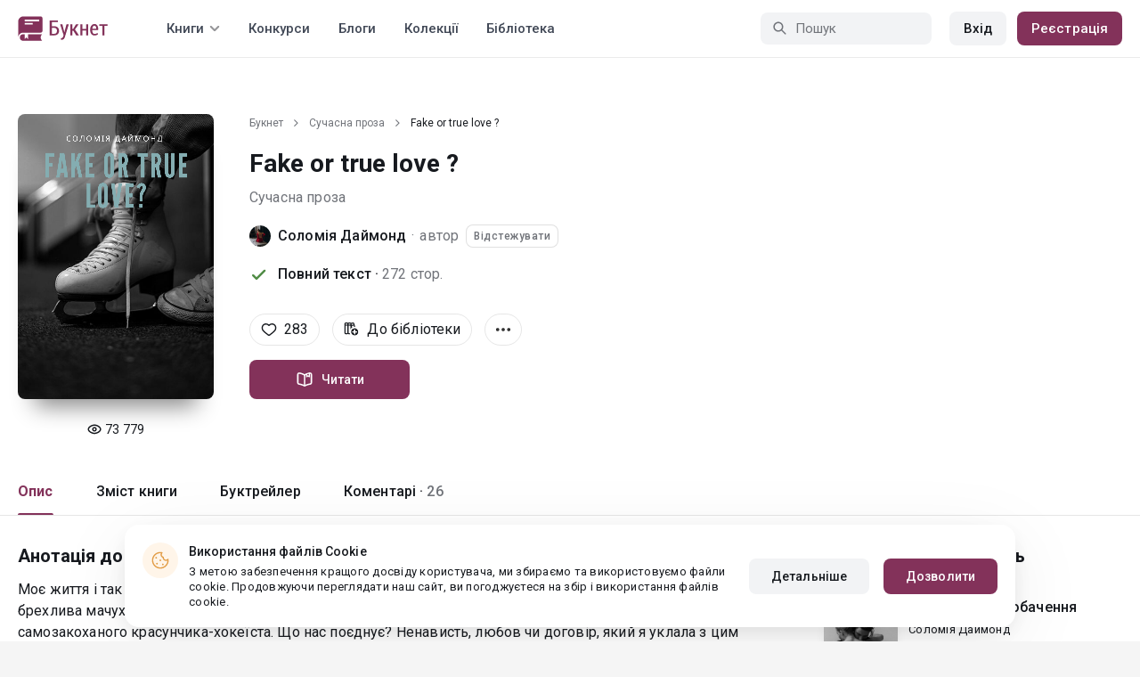

--- FILE ---
content_type: text/html; charset=UTF-8
request_url: https://booknet.ua/book/fake-or-true-love-b303885
body_size: 21297
content:
<!DOCTYPE html>
<html lang="uk-UA" class="">
<head>
    <meta charset="UTF-8"/>
    <meta name="viewport" content="width=970">
    <meta name="MobileOptimized" content="970"/>

                <meta name="description" content="Книга Fake or true love ?, жанр: Сучасна проза, автор Соломія Даймонд. Читайте Fake or true love ? на сайті Самвидав Букнет" />
    
    
    <meta name="csrf-param" content="_csrf">
    <meta name="csrf-token" content="RoQZxQkObd14f5Rw2SgzgUBHbX37eC1D2r7UGhxVJ2A8wlu3ZX0-lBsMzT-qa2LkFx8LGLdNbza0-5dQZRtRKw==">
    <link rel="dns-prefetch" href="https://fonts.gstatic.com/">
<link rel="dns-prefetch" href="https://fonts.googleapis.com/">
<link rel="dns-prefetch" href="https://www.googleadservices.com/">
<link rel="dns-prefetch" href="https://www.googleadservices.com/">
<link rel="dns-prefetch" href="https://www.googletagmanager.com/">
<link rel="dns-prefetch" href="https://googleads.g.doubleclick.net/">
<link rel="dns-prefetch" href="https://pagead2.googlesyndication.com/">
<link rel="dns-prefetch" href="https://cdn.jsdelivr.net/">
<link rel="dns-prefetch" href="https://connect.facebook.net/">
    <link rel="dns-prefetch" href="https://st.booknet.ua/">
    <link rel="preconnect" href="https://st.booknet.ua/" crossorigin>
<link rel="preconnect" href="https://fonts.gstatic.com/" crossorigin>
    <title>Fake or true love ? читати книгу онлайн на Букнет</title>
    <!--[if IE]><script src="https://st.booknet.ua/common/js/jquery-1.11.3.min.js"></script><![endif]-->
    <meta property="og:title" content="Fake or true love ?">
<meta property="og:description" content="Моє життя і так було не казкою, а коли в ньому з&#039;явився Марк, я взагалі забула про спокій. Смерть мами, брехлива мачуха, розбите серце... Цього було замало на мою голову, тому доля підкинула мені самозакоханого красунчика-хокеїста. Що нас поєднує? Ненависть, любов чи договір, який я уклала з цим блондином з...">
<meta property="og:image" content="https://booknet.ua/image/fb?bookId=303885&amp;v=1768593536">
<meta property="og:image:secure_url" content="https://booknet.ua/image/fb?bookId=303885&amp;v=1768593536">
<meta name="Accept-Language" content="uk-ua">
<link type="image/png" href="https://booknet.ua/favicon.ico" rel="icon">
<link href="https://booknet.ua/book/fake-or-true-love-b303885" rel="canonical">
<link href="https://st.booknet.ua/assets/2d38b9b8/css/bootstrap.min.css?v=1550073398" rel="stylesheet">
<link href="https://st.booknet.ua/common/css/font-awesome.min.css?v=1.1" rel="stylesheet">
<link href="https://st.booknet.ua/common/css/litnet-icon-font.css?v=1.1" rel="stylesheet">
<link href="https://st.booknet.ua/common/css/grids.css?v=1.1" rel="stylesheet">
<link href="https://st.booknet.ua/common/css/social-likes_classic.css?v=1.1" rel="stylesheet">
<link href="https://st.booknet.ua/common/css/flags16.css?v=1.1" rel="stylesheet">
<link href="https://st.booknet.ua/common/css/showLoading.css?v=1.1" rel="stylesheet">
<link href="https://st.booknet.ua/common/css/jquery.jgrowl.min.css?v=1.1" rel="stylesheet">
<link href="https://st.booknet.ua/dist/main.css?v=1750845088" rel="stylesheet">
<script src="https://st.booknet.ua/assets/aee9c002/jquery.min.js?v=1463765143"></script>
<script src="https://st.booknet.ua/assets/5c8d54b8/yii.js?v=1556023766"></script>
<script src="https://st.booknet.ua/assets/2d38b9b8/js/bootstrap.min.js?v=1550073398"></script>
<script src="https://st.booknet.ua/common/mobile_v2/dist/js/vendor/svg4everybody.min.js?v=1.1"></script>
<script src="https://st.booknet.ua/common/js/jquery.cookie.min.js?v=1.1"></script>
<script src="https://st.booknet.ua/common/js/social-likes.min.js?v=1.1"></script>
<script src="https://st.booknet.ua/common/js/common.js?v=1706262122"></script>
<script src="https://st.booknet.ua/common/js/lozad.js?v=1.1"></script>
<script src="https://st.booknet.ua/common/js/jquery.showLoading.js?v=1.1"></script>
<script src="https://st.booknet.ua/common/js/jquery.jgrowl.min.js?v=1.1"></script>
<script src="https://st.booknet.ua/dist/main.js?v=1745230948"></script>
<script>
    dataLayer = [];
    dataLayer.push({
        'event': 'dynrem',
        'dynx_itemid': '303885',
        'dynx_pagetype': 'suchasna-proza',
        'dynx_totalvalue': '0',
    });</script>    <!--<link rel="apple-touch-icon" sizes="57x57" href="/icons/apple-icon-57x57.png">-->
<!--<link rel="apple-touch-icon" sizes="60x60" href="/icons/apple-icon-60x60.png">-->
<!--<link rel="apple-touch-icon" sizes="72x72" href="/icons/apple-icon-72x72.png">-->
<!--<link rel="apple-touch-icon" sizes="76x76" href="/icons/apple-icon-76x76.png">-->
<!--<link rel="apple-touch-icon" sizes="114x114" href="/icons/apple-icon-114x114.png">-->
<!--<link rel="apple-touch-icon" sizes="120x120" href="/icons/apple-icon-120x120.png">-->
<!--<link rel="apple-touch-icon" sizes="144x144" href="/icons/apple-icon-144x144.png">-->
<!--<link rel="apple-touch-icon" sizes="152x152" href="/icons/apple-icon-152x152.png">-->
<link rel="apple-touch-icon" sizes="180x180" href="/icons/apple-icon-180x180.png">
<link rel="icon" type="image/png" sizes="192x192" href="/icons/android-icon-192x192.png">
<link rel="icon" type="image/png" sizes="32x32" href="/icons/favicon-32x32.png">
<link rel="icon" type="image/png" sizes="96x96" href="/icons/favicon-96x96.png">
<link rel="icon" type="image/png" sizes="16x16" href="/icons/favicon-16x16.png">

<link rel="manifest" href="/manifest.json">
<meta name="msapplication-TileColor" content="#ffffff">
<meta name="msapplication-TileImage" content="/maskable_icon.png">
<meta name="theme-color" content="#ffffff">

<script>
    if ("serviceWorker" in navigator) {
        window.addEventListener("load", function () {
            navigator.serviceWorker
                .register("/service-worker.js")
                .then(function (registration) {
                    console.log("ServiceWorker registered");
                })
                .catch(function (err) {
                    console.log("ServiceWorker not registered", err);
                })
        })
    }
</script>

<script src="https://cdn.onesignal.com/sdks/OneSignalSDK.js" async=""></script>

    <meta id="ga-isLoggedIn" value="0"><meta id="ga-lang" value="uk">

<script>(function(w,d,s,l,i){w[l]=w[l]||[];w[l].push({'gtm.start':
        new Date().getTime(),event:'gtm.js'});var f=d.getElementsByTagName(s)[0],
        j=d.createElement(s),dl=l!='dataLayer'?'&l='+l:'';j.async=true;j.src=
        'https://www.googletagmanager.com/gtm.js?id='+i+dl;f.parentNode.insertBefore(j,f);
    })(window,document,'script','dataLayer','GTM-TCR8MZC');</script>
<!-- End Google Tag Manager -->

<script>
    window.dataLayer = window.dataLayer || [];

            dataLayer.push({'event': 'lang_uk'});
    
    let isMobile = '';
</script>

<meta name="facebook-domain-verification" content="wjtdllnn4zc0aw55n6bx64eb7ez3zk" />


<script>
    window.lang = 'uk';
</script>

<script>
    window.addEventListener('appinstalled', function(evt) {
        dataLayer.push({
            'event': 'autoEvent',
            'eventCategory': 'pwa',
            'eventAction': 'Installed',
            'eventLabel': 'Installed'
        });
    });

    if (window.matchMedia('(display-mode: standalone)').matches) {
        dataLayer.push({'is_pwa': 1});
    }
</script>

</head>
<body class="wide-lg bn_body-white">



<!-- Google Tag Manager (noscript) -->
<noscript>
    <iframe src="https://www.googletagmanager.com/ns.html?id=GTM-TCR8MZC" height="0" width="0" style="display:none;visibility:hidden"></iframe>
</noscript>
<!-- End Google Tag Manager (noscript) -->
<div class="bn_header">
        <div class="bn_header__container">
        <div class="container">
            <div class="bn_header__wrapper">
                <div class="bn_header__navigation">
                    
<div class="bn_header__logo">
    <a class="bn_header__logo-link" href="/uk">
                    <svg><use href="/common/img/ln_svg-sprite.svg#booknet-logo-uk"></use></svg>
            </a>
</div>
                    
<div class="bn_header__menu">
    <div class="bn_header__menu-item bn_header__menu-dropdown-selector">
        <span>Книги</span>
        <svg>
            <use href="/common/mobile_v2/dist/img/svg/svg-sprite.svg?v=3.4#header-arrow"/>
        </svg>
    </div>
    <a class="bn_header__menu-item" href="/contests">
        Конкурси    </a>
    <a class="bn_header__menu-item" href="/blogs">
        Блоги    </a>
    <a class="bn_header__menu-item" href="/collections">
        Колекції    </a>
            <a class="bn_header__menu-item" href="/site/library">
            Бібліотека        </a>
    </div>                </div>
                <div class="bn_header__controls">
                    
<form id="search-form" class="bn_header__search" action="/search" method="GET">
<div class="bn_header__search-icon">
    <svg>
        <use href="/common/mobile_v2/dist/img/svg/svg-sprite.svg?v=3.4#magnifier"/>
    </svg>
</div>

<input type="text" class="bn_header__search-input" name="q" autocomplete="off" placeholder="Пошук" data-not-found="Дані не знайдено">
</form>                                            
<div class="bn_header__auth">
    <div class="bn_header__auth-login bn_btn bn_btn-gray" onclick="showLoginPopup();">
        Вхід    </div>
    <div class="bn_header__auth-register bn_btn" onclick="showRegisterPopup();">
        Реєстрація    </div>
</div>                                    </div>
            </div>
        </div>
    </div>
    
<div class="bn_header__menu-dropdown">
    <div class="container">
        <div class="bn_header__menu-dropdown-wrapper">
            <div class="bn_header__menu-dropdown-column">
                <div class="bn_header__menu-dropdown-column-title">
                    Жанри                </div>
                <div class="bn_header__menu-dropdown-column-grid">
                    <div class="bn_header__menu-dropdown-item">
                        <a href="/top/all">Всі жанри</a>
                    </div>
                                            <div class="bn_header__menu-dropdown-item">
                            <a href="/top/miske-fentezi">
                                Міське фентезі                            </a>
                        </div>
                                            <div class="bn_header__menu-dropdown-item">
                            <a href="/top/fentezi">
                                Фентезі                            </a>
                        </div>
                                            <div class="bn_header__menu-dropdown-item">
                            <a href="/top/suchasna-proza">
                                Сучасна проза                            </a>
                        </div>
                                            <div class="bn_header__menu-dropdown-item">
                            <a href="/top/jenskaya-proza">
                                Жіночий роман                            </a>
                        </div>
                                            <div class="bn_header__menu-dropdown-item">
                            <a href="/top/lyubovnye-romany">
                                Любовні романи                            </a>
                        </div>
                                            <div class="bn_header__menu-dropdown-item">
                            <a href="/top/pidlitkova-proza">
                                Підліткова проза                            </a>
                        </div>
                                            <div class="bn_header__menu-dropdown-item">
                            <a href="/top/fantastika">
                                Фантастика                            </a>
                        </div>
                                            <div class="bn_header__menu-dropdown-item">
                            <a href="/top/istoricheskiy-roman">
                                Історичний роман                            </a>
                        </div>
                                            <div class="bn_header__menu-dropdown-item">
                            <a href="/top/fanfik">
                                Фанфік                            </a>
                        </div>
                                            <div class="bn_header__menu-dropdown-item">
                            <a href="/top/boevik">
                                Бойовик                            </a>
                        </div>
                                            <div class="bn_header__menu-dropdown-item">
                            <a href="/top/detektiv">
                                Детектив                            </a>
                        </div>
                                            <div class="bn_header__menu-dropdown-item">
                            <a href="/top/triller">
                                Трилер                            </a>
                        </div>
                                            <div class="bn_header__menu-dropdown-item">
                            <a href="/top/humor">
                                Гумор                            </a>
                        </div>
                                            <div class="bn_header__menu-dropdown-item">
                            <a href="/top/mistikaujasy">
                                Містика/Жахи                            </a>
                        </div>
                                            <div class="bn_header__menu-dropdown-item">
                            <a href="/top/non-fiction">
                                Не художня література                            </a>
                        </div>
                                            <div class="bn_header__menu-dropdown-item">
                            <a href="/top/dityacha-literatura">
                                Дитяча література                            </a>
                        </div>
                                            <div class="bn_header__menu-dropdown-item">
                            <a href="/top/raznoe">
                                Різне                            </a>
                        </div>
                                            <div class="bn_header__menu-dropdown-item">
                            <a href="/top/lyubovne-fentezi">
                                Любовне фентезі                            </a>
                        </div>
                                            <div class="bn_header__menu-dropdown-item">
                            <a href="/top/korotkiy-lyubovnyy-roman">
                                Короткий любовний роман                            </a>
                        </div>
                                            <div class="bn_header__menu-dropdown-item">
                            <a href="/top/istorichniy-lyubovnyy-roman">
                                Історичний любовний роман                            </a>
                        </div>
                                            <div class="bn_header__menu-dropdown-item">
                            <a href="/top/suchasniy-lyubovnyy-roman">
                                Сучасний любовний роман                            </a>
                        </div>
                                            <div class="bn_header__menu-dropdown-item">
                            <a href="/top/lyubovna-fantastika">
                                Любовна фантастика                            </a>
                        </div>
                                            <div class="bn_header__menu-dropdown-item">
                            <a href="/top/boeva-fantastika">
                                Бойова фантастика                            </a>
                        </div>
                                            <div class="bn_header__menu-dropdown-item">
                            <a href="/top/naukova-fantastika">
                                Наукова фантастика                            </a>
                        </div>
                                            <div class="bn_header__menu-dropdown-item">
                            <a href="/top/postapokalipsis">
                                Постапокаліпсис                            </a>
                        </div>
                                            <div class="bn_header__menu-dropdown-item">
                            <a href="/top/antiutopiya">
                                Антиутопія                            </a>
                        </div>
                                            <div class="bn_header__menu-dropdown-item">
                            <a href="/top/boeve-fentezi">
                                Бойове фентезі                            </a>
                        </div>
                                            <div class="bn_header__menu-dropdown-item">
                            <a href="/top/poesiya">
                                Поезія                            </a>
                        </div>
                                            <div class="bn_header__menu-dropdown-item">
                            <a href="/top/molodejnaya-proza">
                                Молодіжна проза                            </a>
                        </div>
                                    </div>
            </div>
            <div class="bn_header__menu-dropdown-column">
                <div class="bn_header__menu-dropdown-column-title">
                    Добірки                </div>
                <div class="bn_header__menu-dropdown-column-row">
                    <div class="bn_header__menu-dropdown-item">
                        <a href="/top/all">За популярністю</a>
                    </div>
                    <div class="bn_header__menu-dropdown-item">
                        <a href="/top/latest">За оновленнями </a>
                    </div>
                    <div class="bn_header__menu-dropdown-item">
                        <a href="/top/latest-new">Новинки</a>
                    </div>
                    <div class="bn_header__menu-dropdown-item">
                        <a href="/top/best">Бестселери</a>
                    </div>
                                        <div class="bn_header__menu-dropdown-item">
                        <a href="/collections">Колекції</a>
                    </div>
                </div>
            </div>
        </div>
    </div>
</div></div>

    <script>
        $(document).on('show.bs.modal', '#buyModal,#payModal', function () {
            $.cookie('tryBuy', '1', {
                path: "/"
            });
            $.cookie('dontShowAnsModal', '1', {
                path: "/",
                expires: 60 * 30
            });
        });

        if (getCookie('tryBuy') === '1' && getCookie('dontShowAnsModal') !== '1') {
            $.get('/user-questions/no-buy', function (result) {
                $('#no-buy-modal').remove();
                $('body').append($(result));
                $('#no-buy-modal').modal('show');
            });
        }
    </script>

<main class="bn_main">
    

<script type="application/ld+json">{"@context":"http:\/\/schema.org","@type":"Product","image":"https:\/\/st.booknet.ua\/uploads\/covers\/220\/1657870005_85.png","name":"Fake or true love ?","url":"https:\/\/booknet.ua\/book\/fake-or-true-love-b303885","brand":{"@type":"Person","name":"Соломія Даймонд","url":"https:\/\/booknet.ua\/solomya-daimond-u4843192"},"description":"Моє життя і так було не казкою, а коли в ньому з'явився Марк, я взагалі забула про спокій. Смерть мами, брехлива мачуха, розбите серце... Цього було замало на мою голову, тому доля підкинула мені самозакоханого красунчика-хокеїста. Що нас поєднує? Ненависть, любов чи договір, який я уклала з цим блондином з смертельно красивою усмішкою? Минуле заставило нас втягнутись в цю гру та чи зможемо ми в кінці стати переможцями? Про це розкажу вам я — Вероніка Самойлова: дівчина з янголськими оченятами, але незовсім святим характером.","releaseDate":"2021-01-09","AggregateRating":{"worstRating":1,"bestRating":5,"ratingValue":5,"ratingCount":283},"offers":{"price":0,"priceCurrency":"UAH"},"category":"Сучасна проза","productID":"b303885"}</script>

<div style="display: none" id="book_id">303885</div>

<div class="bn_book__header">
    <div class="container">
        <div class="bn_book__header-wrapper">
            <div class="bn_book__header-main">
                <div class="bn_book__header-image">
                    <img class="bn_book__header-image-src" src="https://st.booknet.ua/uploads/covers/220/1657870005_85.png" onerror="this.src='https://st.booknet.ua/common/img/empty_cover_booknet_ua.png'" alt="Fake or true love ?"/>
                                        <div class="bn_book__header-image-counter">
                        <svg>
                            <use href="/common/mobile_v2/dist/img/svg/svg-sprite.svg?v=3.4#eye"/>
                        </svg>
                        <span class="bn_text-paragraph-m">
                            73 779                        </span>
                    </div>
                                    </div>
                <div class="bn_book__header-content">
                    <div class="bn_book__header-content-row">
                        <div class="bn_book__header-breadcrumbs">
                            
<div class="bn_breadcrumbs">
    <div class="container">
        <div class="bn_breadcrumbs__wrapper">
                                                <a class="bn_breadcrumbs__item" href="/">Букнет</a>
                    <i class="fa fa-angle-right"></i>
                                                                <a class="bn_breadcrumbs__item" href="/top/suchasna-proza">Сучасна проза</a>
                    <i class="fa fa-angle-right"></i>
                                                                <span class="bn_breadcrumbs__item">Fake or true love ?</span>
                                    </div>
    </div>
</div>                        </div>
                        <h1 class="bn_book__header-title bn_text-heading-h1">
                            Fake or true love ?                                                    </h1>
                        <div class="bn_book__header-genre-wrapper">
                            <a class="bn_book__header-genre bn_text-paragraph-l" href="/top/suchasna-proza">
                                Сучасна проза                            </a>
                        </div>
                        <div class="bn_book__header-authors-container">
                                                            <div class="bn_book__header-author-item">
                                    <div class="bn_book__header-author-item-image">
                                        <a href="/solomya-daimond-u4843192"></a>
                                        <img src="https://st.booknet.ua/uploads/user_avatars_new/160/1714896800_4843192.jpg" alt="Соломія Даймонд" onerror="this.src='https://st.booknet.ua/common/img/default_avatar.jpg'"/>
                                    </div>
                                    <div class="bn_book__header-author-item-name bn_text-paragraph-l">
                                        <a href="/solomya-daimond-u4843192">Соломія Даймонд</a>
                                                                                <span class="bn_book__header-author-item-name-separator"> · </span>
                                        <span>автор</span>
                                    </div>
                                                                            <button onclick="showLoginPopup()" class="bn_book__header-author-item-button bn_text-label-m">
                                            Відстежувати                                        </button>
                                                                    </div>
                                                                                    </div>
                        <div class="bn_book__header-status bn_text-paragraph-l">
                                                            <svg class="success">
                                    <use href="/common/mobile_v2/dist/img/svg/svg-sprite.svg?v=3.4#check"/>
                                </svg>
                                <span class="bn_book__header-status-value">
                                    Повний текст ·                                </span>
                                                        <span class="bn_book__header-status-count">
                                272                                стор.                            </span>
                                                    </div>
                    </div>
                    <div class="bn_book__header-content-row">
                        <div class="bn_book__header-buttons-wrapper">
                                                            <div class="bn_book__header-button bn_book__header-button-like" onclick="showLoginPopup();">
                                    <svg class="bn_book__header-button-icon">
                                        <use href="/common/mobile_v2/dist/img/svg/svg-sprite.svg?v=3.4#heart"/>
                                    </svg>
                                    <span class="bn_text-paragraph-l">
                                        283                                    </span>
                                </div>
                                                                                        <div class="bn_book__header-button" onclick="showLoginPopup();">
                                    <svg class="bn_book__header-button-icon">
                                        <use href="/common/mobile_v2/dist/img/svg/svg-sprite.svg?v=3.4#shelf-add"/>
                                    </svg>
                                    <span class="bn_text-paragraph-l">
                                        До бібліотеки                                    </span>
                                </div>
                                                        <div class="bn_book__header-button bn_menu-dropdown share hidden">
                                <div class="bn_menu-dropdown__overlay"></div>
                                <div class="bn_menu-dropdown__button">
                                    <svg class="bn_book__header-button-icon">
                                        <use href="/common/mobile_v2/dist/img/svg/svg-sprite.svg?v=3.4#share"/>
                                    </svg>
                                    <span class="bn_text-paragraph-l">
                                        Поділитись                                    </span>
                                </div>
                                <ul class="bn_menu-dropdown__items-wrapper bn_text-title-s">
                                    <li>
                                        <div class="bn_menu-dropdown__item auto-close" onclick="copyToClipboard('https://booknet.ua/book/fake-or-true-love-b303885', 'Посилання скопійовано')">
                                            <svg>
                                                <use href="/common/mobile_v2/dist/img/svg/svg-sprite.svg?v=3.4#chain"></use>
                                            </svg>
                                            <span>
                                                Копіювати посилання                                            </span>
                                        </div>
                                    </li>
                                </ul>
                            </div>
                            <div class="bn_book__header-button bn_menu-dropdown">
                                <div class="bn_menu-dropdown__overlay"></div>
                                <div class="bn_menu-dropdown__button">
                                    <svg>
                                        <use href="/common/mobile_v2/dist/img/svg/svg-sprite.svg?v=3.4#dots"></use>
                                    </svg>
                                </div>
                                <ul class="bn_menu-dropdown__items-wrapper bn_text-title-s">
                                                                        <li>
                                        <div id="menu-common-complaint" class="bn_menu-dropdown__item auto-close" data-id="303885">
                                            <svg>
                                                <use href="/common/mobile_v2/dist/img/svg/svg-sprite.svg?v=3.4#attention"/>
                                            </svg>
                                            <span>
                                                Поскаржитися                                            </span>
                                        </div>
                                    </li>
                                </ul>
                            </div>
                        </div>
                        <div class="bn_book__header-main-buttons-wrapper">
                            <a class="bn_btn bn_read-button" href="/reader/fake-or-true-love-b303885" onclick="ln.track(&quot;Start reading&quot;, &quot;Reader&quot;, &quot;Соломія Даймонд&quot;);"><svg class="bn_read-button__icon"><use href="/common/mobile_v2/dist/img/svg/svg-sprite.svg?v=3.4#book-open"/></svg><span class="bn_read-button__text">Читати</span></a>                                                    </div>
                        <!-- Модальное окно для замороженных продаж  -->
<div id="selling-frozen-modal" class="modal fade" role="dialog">
    <div class="modal-dialog">
        <div class="modal-content">
            <div class="modal-body">
                <button type="button" class="close" data-dismiss="modal" aria-label="Close"><span aria-hidden="true">&times;</span></button>
                <h4 class="modal-title" style="margin-bottom: 10px">Купівля книги</h4>
                <p>
                    Продажі призупинені.
                                    </p>
                <div style="text-align: right">
                    <button type="button" class="btn btn-default" data-dismiss="modal">Закрити</button>
                </div>
            </div>
        </div>
    </div>
</div>
<script type="text/javascript">
    $('#js-buyModal').on('click', function(){
        let buyText = $("#buyModal");
        if(!buyText[0]) {
            $.get("/book/popup-buy", {'id':303885}, function(data){
                $('body').append(data) ;
                $("#buyModal").modal() ;
            });
        } else {
            buyText.modal() ;
        }
        ln.track('buy', 'click_btn');
    });
</script>                    </div>
                </div>
            </div>
            <div class="bn_book__header-navigation">
                <ul class="bn_commerce-navigation__menu bn_text-title-m">
                    <li>
                        <div data-target="main" class="bn_book__navigation bn_commerce-navigation__menu-item active">
                            Опис                        </div>
                    </li>
                    <li>
                        <div data-target="chapters" class="bn_book__navigation bn_commerce-navigation__menu-item ">
                            Зміст книги                        </div>
                    </li>
                                            <li>
                            <div data-target="trailer" class="bn_book__navigation bn_commerce-navigation__menu-item ">
                                Буктрейлер                            </div>
                        </li>
                                                                <li>
                            <div data-target="comments" class="bn_book__navigation bn_commerce-navigation__menu-item ">
                                Коментарі ·                                <span>
                                    26                                </span>
                            </div>
                        </li>
                                    </ul>
            </div>
        </div>
    </div>
</div>


<div id="complaint-modal"></div>



<div id="verification" class="fade modal" role="dialog" tabindex="-1">
<div class="modal-dialog modal-md">
<div class="modal-content">
<div class="modal-header">
<button type="button" class="close" data-dismiss="modal" aria-hidden="true">&times;</button>
Підтвердіть код
</div>
<div class="modal-body">
<div>Тут будет форма</div>
</div>
<div class="modal-footer">
Тут будут кнопки
</div>
</div>
</div>
</div>
<div class="modal fade" id="modalLike" tabindex="-1" role="dialog">
    <div class="modal-dialog">
        <div class="modal-content">
            <div class="modal-header" style="background-color: #5694da; color: white">
                Сповіщення                <button type="button" class="close" data-dismiss="modal" aria-label="Close">
                    <span aria-hidden="true">&times;</span></button>
            </div>
            <div class="modal-body">
                Вітаємо, . Вам поки недоступна функція "Вподобання" для книги. Вона стане доступною вам в найближчі дні. Перепрошуємо за незручність і бажаємо приємного читання на Букнет!            </div>
        </div>
    </div>
</div>


<div class="modal fade" id="modalCommon" tabindex="-1" role="dialog">
    <div class="modal-dialog">
        <div class="modal-content">
            <div class="modal-header" style="background-color: #5694da; color: white">
                Сповіщення                <button type="button" class="close" data-dismiss="modal" aria-label="Close">
                    <span aria-hidden="true">&times;</span></button>
            </div>
            <div class="modal-body">
            </div>
        </div>
    </div>
</div>

<div class="modal fade" id="modalEmail" tabindex="-1" role="dialog">
    <div class="modal-dialog">
        <div class="modal-content">
            <div class="modal-header" style="background-color: #5694da; color: white">
                підтвердження Email                <button type="button" class="close" data-dismiss="modal" aria-label="Close">
                    <span aria-hidden="true">&times;</span></button>
            </div>
            <div class="modal-body">
            </div>
        </div>
    </div>
</div>

<div class="modal fade" id="onlyAdult" tabindex="-1" role="dialog">
    <div class="modal-dialog">
        <div class="modal-content modal-sm">
            <div class="modal-header">
                <button type="button" class="close" data-dismiss="modal" aria-label="Close"><span aria-hidden="true">&times;</span>
                </button>
                <p class="modal-title" id="myModalLabel">Обмеження 18+</p>
            </div>
            <div class="modal-body">
                Даний контент доступний тільки зареєстрованим користувачам, що<br>досягли віку 18 років.            </div>
            <div class="modal-footer">
                <button type="button" class="btn btn-default"
                        data-dismiss="modal">Закрити</button>
            </div>
        </div>
    </div>
</div>

<div class="modal fade" id="onlyAdult14" tabindex="-1" role="dialog">
    <div class="modal-dialog">
        <div class="modal-content modal-sm">
            <div class="modal-header">
                <button type="button" class="close" data-dismiss="modal" aria-label="Close"><span aria-hidden="true">&times;</span>
                </button>
                <p class="modal-title" id="myModalLabel">Обмеження 14+</p>
            </div>
            <div class="modal-body">
                Покупку може здійснювати користувач віком від 14 років            </div>
            <div class="modal-footer">
                <button type="button" class="btn btn-default"
                        data-dismiss="modal">Закрити</button>
            </div>
        </div>
    </div>
</div>






<div class="bn_book__body">
    <div class="container">
        <div class="bn_book__body-wrapper">
            <div class="bn_book__body-content">
                
<div class="bn_book__main bn_book__tab active" id="main">
        <div class="bn_book__about">
        <div class="bn_book__about-title bn_text-heading-h4">
            Анотація до книги            "Fake or true love ?"
        </div>
        <div class="bn_book__about-content bn_text-paragraph-l">
            Моє життя і так було не казкою, а коли в ньому з&#039;явився Марк, я взагалі забула про спокій. Смерть мами, брехлива мачуха, розбите серце... Цього було замало на мою голову, тому доля підкинула мені самозакоханого красунчика-хокеїста. Що нас поєднує? Ненависть, любов чи договір, який я уклала з цим блондином з смертельно красивою усмішкою? Минуле заставило нас втягнутись в цю гру та чи зможемо ми в кінці стати переможцями? Про це розкажу вам я — Вероніка Самойлова: дівчина з янголськими оченятами, але незовсім святим характером.        </div>
    </div>
    <div class="bn_book__tags bn_text-paragraph-l">
        <a href="/tag/від ненависті до кохання-t691800">від ненависті до кохання</a><a href="/tag/договір-t792528">договір</a><a href="/tag/сильні герої-t10684102">сильні герої</a>    </div>
    </div>
                
<div class="bn_book__chapters bn_book__tab  " id="chapters">
    <div class="bn_book__chapters-heading">
        <div class="bn_book__chapters-info">
            <div class="bn_book__chapters-title bn_text-heading-h4">
                Зміст книги: 37 глав            </div>
                    </div>
        <div class="bn_book__chapters-filter">
            <select class="initialize-custom-dropdown book-chapters-sort" name="sort" data-selected-prefix="Спочатку" data-list-title="Спочатку: " onchange="bookChaptersSort()">
<option value="asc" selected>старі розділи</option>
<option value="desc">нові розділи</option>
</select>        </div>
    </div>
    <div class="bn_book__chapters-content 2021-03-19">
                    <div class="bn_book__chapters-item ">
                <div class="bn_book__chapters-item-heading">
                    <a href="/reader/fake-or-true-love-b303885?c=2969498" class="bn_book__chapters-item-link"></a>
                    <svg class="bn_book__chapters-item-lock">
                        <use href="/common/mobile_v2/dist/img/svg/svg-sprite.svg?v=3.4#lock"></use>
                    </svg>
                    <span class="bn_book__chapters-item-title bn_text-paragraph-l">
                        1 глава                     </span>
                    <svg class="bn_book__chapters-item-arrow">
                        <use href="/common/mobile_v2/dist/img/svg/svg-sprite.svg?v=3.4#footer-arrow-down"></use>
                    </svg>
                </div>
                            </div>
                    <div class="bn_book__chapters-item ">
                <div class="bn_book__chapters-item-heading">
                    <a href="/reader/fake-or-true-love-b303885?c=2974297" class="bn_book__chapters-item-link"></a>
                    <svg class="bn_book__chapters-item-lock">
                        <use href="/common/mobile_v2/dist/img/svg/svg-sprite.svg?v=3.4#lock"></use>
                    </svg>
                    <span class="bn_book__chapters-item-title bn_text-paragraph-l">
                        2 глава                     </span>
                    <svg class="bn_book__chapters-item-arrow">
                        <use href="/common/mobile_v2/dist/img/svg/svg-sprite.svg?v=3.4#footer-arrow-down"></use>
                    </svg>
                </div>
                            </div>
                    <div class="bn_book__chapters-item ">
                <div class="bn_book__chapters-item-heading">
                    <a href="/reader/fake-or-true-love-b303885?c=2977378" class="bn_book__chapters-item-link"></a>
                    <svg class="bn_book__chapters-item-lock">
                        <use href="/common/mobile_v2/dist/img/svg/svg-sprite.svg?v=3.4#lock"></use>
                    </svg>
                    <span class="bn_book__chapters-item-title bn_text-paragraph-l">
                        3 глава                     </span>
                    <svg class="bn_book__chapters-item-arrow">
                        <use href="/common/mobile_v2/dist/img/svg/svg-sprite.svg?v=3.4#footer-arrow-down"></use>
                    </svg>
                </div>
                            </div>
                    <div class="bn_book__chapters-item ">
                <div class="bn_book__chapters-item-heading">
                    <a href="/reader/fake-or-true-love-b303885?c=2982474" class="bn_book__chapters-item-link"></a>
                    <svg class="bn_book__chapters-item-lock">
                        <use href="/common/mobile_v2/dist/img/svg/svg-sprite.svg?v=3.4#lock"></use>
                    </svg>
                    <span class="bn_book__chapters-item-title bn_text-paragraph-l">
                        4 глава                     </span>
                    <svg class="bn_book__chapters-item-arrow">
                        <use href="/common/mobile_v2/dist/img/svg/svg-sprite.svg?v=3.4#footer-arrow-down"></use>
                    </svg>
                </div>
                            </div>
                    <div class="bn_book__chapters-item ">
                <div class="bn_book__chapters-item-heading">
                    <a href="/reader/fake-or-true-love-b303885?c=2986551" class="bn_book__chapters-item-link"></a>
                    <svg class="bn_book__chapters-item-lock">
                        <use href="/common/mobile_v2/dist/img/svg/svg-sprite.svg?v=3.4#lock"></use>
                    </svg>
                    <span class="bn_book__chapters-item-title bn_text-paragraph-l">
                        5 глава                     </span>
                    <svg class="bn_book__chapters-item-arrow">
                        <use href="/common/mobile_v2/dist/img/svg/svg-sprite.svg?v=3.4#footer-arrow-down"></use>
                    </svg>
                </div>
                            </div>
                    <div class="bn_book__chapters-item ">
                <div class="bn_book__chapters-item-heading">
                    <a href="/reader/fake-or-true-love-b303885?c=2990479" class="bn_book__chapters-item-link"></a>
                    <svg class="bn_book__chapters-item-lock">
                        <use href="/common/mobile_v2/dist/img/svg/svg-sprite.svg?v=3.4#lock"></use>
                    </svg>
                    <span class="bn_book__chapters-item-title bn_text-paragraph-l">
                        6 глава                     </span>
                    <svg class="bn_book__chapters-item-arrow">
                        <use href="/common/mobile_v2/dist/img/svg/svg-sprite.svg?v=3.4#footer-arrow-down"></use>
                    </svg>
                </div>
                            </div>
                    <div class="bn_book__chapters-item ">
                <div class="bn_book__chapters-item-heading">
                    <a href="/reader/fake-or-true-love-b303885?c=2994048" class="bn_book__chapters-item-link"></a>
                    <svg class="bn_book__chapters-item-lock">
                        <use href="/common/mobile_v2/dist/img/svg/svg-sprite.svg?v=3.4#lock"></use>
                    </svg>
                    <span class="bn_book__chapters-item-title bn_text-paragraph-l">
                        7 глава                    </span>
                    <svg class="bn_book__chapters-item-arrow">
                        <use href="/common/mobile_v2/dist/img/svg/svg-sprite.svg?v=3.4#footer-arrow-down"></use>
                    </svg>
                </div>
                            </div>
                    <div class="bn_book__chapters-item ">
                <div class="bn_book__chapters-item-heading">
                    <a href="/reader/fake-or-true-love-b303885?c=2997508" class="bn_book__chapters-item-link"></a>
                    <svg class="bn_book__chapters-item-lock">
                        <use href="/common/mobile_v2/dist/img/svg/svg-sprite.svg?v=3.4#lock"></use>
                    </svg>
                    <span class="bn_book__chapters-item-title bn_text-paragraph-l">
                        8 глава                     </span>
                    <svg class="bn_book__chapters-item-arrow">
                        <use href="/common/mobile_v2/dist/img/svg/svg-sprite.svg?v=3.4#footer-arrow-down"></use>
                    </svg>
                </div>
                            </div>
                    <div class="bn_book__chapters-item ">
                <div class="bn_book__chapters-item-heading">
                    <a href="/reader/fake-or-true-love-b303885?c=3002038" class="bn_book__chapters-item-link"></a>
                    <svg class="bn_book__chapters-item-lock">
                        <use href="/common/mobile_v2/dist/img/svg/svg-sprite.svg?v=3.4#lock"></use>
                    </svg>
                    <span class="bn_book__chapters-item-title bn_text-paragraph-l">
                        9 глава                     </span>
                    <svg class="bn_book__chapters-item-arrow">
                        <use href="/common/mobile_v2/dist/img/svg/svg-sprite.svg?v=3.4#footer-arrow-down"></use>
                    </svg>
                </div>
                            </div>
                    <div class="bn_book__chapters-item ">
                <div class="bn_book__chapters-item-heading">
                    <a href="/reader/fake-or-true-love-b303885?c=3006240" class="bn_book__chapters-item-link"></a>
                    <svg class="bn_book__chapters-item-lock">
                        <use href="/common/mobile_v2/dist/img/svg/svg-sprite.svg?v=3.4#lock"></use>
                    </svg>
                    <span class="bn_book__chapters-item-title bn_text-paragraph-l">
                        10 глава                     </span>
                    <svg class="bn_book__chapters-item-arrow">
                        <use href="/common/mobile_v2/dist/img/svg/svg-sprite.svg?v=3.4#footer-arrow-down"></use>
                    </svg>
                </div>
                            </div>
                    <div class="bn_book__chapters-item ">
                <div class="bn_book__chapters-item-heading">
                    <a href="/reader/fake-or-true-love-b303885?c=3010078" class="bn_book__chapters-item-link"></a>
                    <svg class="bn_book__chapters-item-lock">
                        <use href="/common/mobile_v2/dist/img/svg/svg-sprite.svg?v=3.4#lock"></use>
                    </svg>
                    <span class="bn_book__chapters-item-title bn_text-paragraph-l">
                        11 глава                     </span>
                    <svg class="bn_book__chapters-item-arrow">
                        <use href="/common/mobile_v2/dist/img/svg/svg-sprite.svg?v=3.4#footer-arrow-down"></use>
                    </svg>
                </div>
                            </div>
                    <div class="bn_book__chapters-item ">
                <div class="bn_book__chapters-item-heading">
                    <a href="/reader/fake-or-true-love-b303885?c=3012801" class="bn_book__chapters-item-link"></a>
                    <svg class="bn_book__chapters-item-lock">
                        <use href="/common/mobile_v2/dist/img/svg/svg-sprite.svg?v=3.4#lock"></use>
                    </svg>
                    <span class="bn_book__chapters-item-title bn_text-paragraph-l">
                        12 глава                     </span>
                    <svg class="bn_book__chapters-item-arrow">
                        <use href="/common/mobile_v2/dist/img/svg/svg-sprite.svg?v=3.4#footer-arrow-down"></use>
                    </svg>
                </div>
                            </div>
                    <div class="bn_book__chapters-item ">
                <div class="bn_book__chapters-item-heading">
                    <a href="/reader/fake-or-true-love-b303885?c=3018250" class="bn_book__chapters-item-link"></a>
                    <svg class="bn_book__chapters-item-lock">
                        <use href="/common/mobile_v2/dist/img/svg/svg-sprite.svg?v=3.4#lock"></use>
                    </svg>
                    <span class="bn_book__chapters-item-title bn_text-paragraph-l">
                        13 глава                     </span>
                    <svg class="bn_book__chapters-item-arrow">
                        <use href="/common/mobile_v2/dist/img/svg/svg-sprite.svg?v=3.4#footer-arrow-down"></use>
                    </svg>
                </div>
                            </div>
                    <div class="bn_book__chapters-item ">
                <div class="bn_book__chapters-item-heading">
                    <a href="/reader/fake-or-true-love-b303885?c=3021725" class="bn_book__chapters-item-link"></a>
                    <svg class="bn_book__chapters-item-lock">
                        <use href="/common/mobile_v2/dist/img/svg/svg-sprite.svg?v=3.4#lock"></use>
                    </svg>
                    <span class="bn_book__chapters-item-title bn_text-paragraph-l">
                        14 глава                     </span>
                    <svg class="bn_book__chapters-item-arrow">
                        <use href="/common/mobile_v2/dist/img/svg/svg-sprite.svg?v=3.4#footer-arrow-down"></use>
                    </svg>
                </div>
                            </div>
                    <div class="bn_book__chapters-item ">
                <div class="bn_book__chapters-item-heading">
                    <a href="/reader/fake-or-true-love-b303885?c=3040209" class="bn_book__chapters-item-link"></a>
                    <svg class="bn_book__chapters-item-lock">
                        <use href="/common/mobile_v2/dist/img/svg/svg-sprite.svg?v=3.4#lock"></use>
                    </svg>
                    <span class="bn_book__chapters-item-title bn_text-paragraph-l">
                        15 глава                     </span>
                    <svg class="bn_book__chapters-item-arrow">
                        <use href="/common/mobile_v2/dist/img/svg/svg-sprite.svg?v=3.4#footer-arrow-down"></use>
                    </svg>
                </div>
                            </div>
                    <div class="bn_book__chapters-item ">
                <div class="bn_book__chapters-item-heading">
                    <a href="/reader/fake-or-true-love-b303885?c=3049082" class="bn_book__chapters-item-link"></a>
                    <svg class="bn_book__chapters-item-lock">
                        <use href="/common/mobile_v2/dist/img/svg/svg-sprite.svg?v=3.4#lock"></use>
                    </svg>
                    <span class="bn_book__chapters-item-title bn_text-paragraph-l">
                        16 глава                     </span>
                    <svg class="bn_book__chapters-item-arrow">
                        <use href="/common/mobile_v2/dist/img/svg/svg-sprite.svg?v=3.4#footer-arrow-down"></use>
                    </svg>
                </div>
                            </div>
                    <div class="bn_book__chapters-item ">
                <div class="bn_book__chapters-item-heading">
                    <a href="/reader/fake-or-true-love-b303885?c=3060677" class="bn_book__chapters-item-link"></a>
                    <svg class="bn_book__chapters-item-lock">
                        <use href="/common/mobile_v2/dist/img/svg/svg-sprite.svg?v=3.4#lock"></use>
                    </svg>
                    <span class="bn_book__chapters-item-title bn_text-paragraph-l">
                        17 глава                     </span>
                    <svg class="bn_book__chapters-item-arrow">
                        <use href="/common/mobile_v2/dist/img/svg/svg-sprite.svg?v=3.4#footer-arrow-down"></use>
                    </svg>
                </div>
                            </div>
                    <div class="bn_book__chapters-item ">
                <div class="bn_book__chapters-item-heading">
                    <a href="/reader/fake-or-true-love-b303885?c=3063049" class="bn_book__chapters-item-link"></a>
                    <svg class="bn_book__chapters-item-lock">
                        <use href="/common/mobile_v2/dist/img/svg/svg-sprite.svg?v=3.4#lock"></use>
                    </svg>
                    <span class="bn_book__chapters-item-title bn_text-paragraph-l">
                        18 глава                     </span>
                    <svg class="bn_book__chapters-item-arrow">
                        <use href="/common/mobile_v2/dist/img/svg/svg-sprite.svg?v=3.4#footer-arrow-down"></use>
                    </svg>
                </div>
                            </div>
                    <div class="bn_book__chapters-item ">
                <div class="bn_book__chapters-item-heading">
                    <a href="/reader/fake-or-true-love-b303885?c=3080049" class="bn_book__chapters-item-link"></a>
                    <svg class="bn_book__chapters-item-lock">
                        <use href="/common/mobile_v2/dist/img/svg/svg-sprite.svg?v=3.4#lock"></use>
                    </svg>
                    <span class="bn_book__chapters-item-title bn_text-paragraph-l">
                        19 глава                     </span>
                    <svg class="bn_book__chapters-item-arrow">
                        <use href="/common/mobile_v2/dist/img/svg/svg-sprite.svg?v=3.4#footer-arrow-down"></use>
                    </svg>
                </div>
                            </div>
                    <div class="bn_book__chapters-item ">
                <div class="bn_book__chapters-item-heading">
                    <a href="/reader/fake-or-true-love-b303885?c=3088004" class="bn_book__chapters-item-link"></a>
                    <svg class="bn_book__chapters-item-lock">
                        <use href="/common/mobile_v2/dist/img/svg/svg-sprite.svg?v=3.4#lock"></use>
                    </svg>
                    <span class="bn_book__chapters-item-title bn_text-paragraph-l">
                        20 глава                     </span>
                    <svg class="bn_book__chapters-item-arrow">
                        <use href="/common/mobile_v2/dist/img/svg/svg-sprite.svg?v=3.4#footer-arrow-down"></use>
                    </svg>
                </div>
                            </div>
                    <div class="bn_book__chapters-item ">
                <div class="bn_book__chapters-item-heading">
                    <a href="/reader/fake-or-true-love-b303885?c=3098945" class="bn_book__chapters-item-link"></a>
                    <svg class="bn_book__chapters-item-lock">
                        <use href="/common/mobile_v2/dist/img/svg/svg-sprite.svg?v=3.4#lock"></use>
                    </svg>
                    <span class="bn_book__chapters-item-title bn_text-paragraph-l">
                        21 глава                     </span>
                    <svg class="bn_book__chapters-item-arrow">
                        <use href="/common/mobile_v2/dist/img/svg/svg-sprite.svg?v=3.4#footer-arrow-down"></use>
                    </svg>
                </div>
                            </div>
                    <div class="bn_book__chapters-item ">
                <div class="bn_book__chapters-item-heading">
                    <a href="/reader/fake-or-true-love-b303885?c=3104270" class="bn_book__chapters-item-link"></a>
                    <svg class="bn_book__chapters-item-lock">
                        <use href="/common/mobile_v2/dist/img/svg/svg-sprite.svg?v=3.4#lock"></use>
                    </svg>
                    <span class="bn_book__chapters-item-title bn_text-paragraph-l">
                        22 глава                     </span>
                    <svg class="bn_book__chapters-item-arrow">
                        <use href="/common/mobile_v2/dist/img/svg/svg-sprite.svg?v=3.4#footer-arrow-down"></use>
                    </svg>
                </div>
                            </div>
                    <div class="bn_book__chapters-item ">
                <div class="bn_book__chapters-item-heading">
                    <a href="/reader/fake-or-true-love-b303885?c=3113498" class="bn_book__chapters-item-link"></a>
                    <svg class="bn_book__chapters-item-lock">
                        <use href="/common/mobile_v2/dist/img/svg/svg-sprite.svg?v=3.4#lock"></use>
                    </svg>
                    <span class="bn_book__chapters-item-title bn_text-paragraph-l">
                        23 глава                     </span>
                    <svg class="bn_book__chapters-item-arrow">
                        <use href="/common/mobile_v2/dist/img/svg/svg-sprite.svg?v=3.4#footer-arrow-down"></use>
                    </svg>
                </div>
                            </div>
                    <div class="bn_book__chapters-item ">
                <div class="bn_book__chapters-item-heading">
                    <a href="/reader/fake-or-true-love-b303885?c=3116378" class="bn_book__chapters-item-link"></a>
                    <svg class="bn_book__chapters-item-lock">
                        <use href="/common/mobile_v2/dist/img/svg/svg-sprite.svg?v=3.4#lock"></use>
                    </svg>
                    <span class="bn_book__chapters-item-title bn_text-paragraph-l">
                        24 глава                     </span>
                    <svg class="bn_book__chapters-item-arrow">
                        <use href="/common/mobile_v2/dist/img/svg/svg-sprite.svg?v=3.4#footer-arrow-down"></use>
                    </svg>
                </div>
                            </div>
                    <div class="bn_book__chapters-item ">
                <div class="bn_book__chapters-item-heading">
                    <a href="/reader/fake-or-true-love-b303885?c=3127974" class="bn_book__chapters-item-link"></a>
                    <svg class="bn_book__chapters-item-lock">
                        <use href="/common/mobile_v2/dist/img/svg/svg-sprite.svg?v=3.4#lock"></use>
                    </svg>
                    <span class="bn_book__chapters-item-title bn_text-paragraph-l">
                        25 глава                     </span>
                    <svg class="bn_book__chapters-item-arrow">
                        <use href="/common/mobile_v2/dist/img/svg/svg-sprite.svg?v=3.4#footer-arrow-down"></use>
                    </svg>
                </div>
                            </div>
                    <div class="bn_book__chapters-item ">
                <div class="bn_book__chapters-item-heading">
                    <a href="/reader/fake-or-true-love-b303885?c=3135145" class="bn_book__chapters-item-link"></a>
                    <svg class="bn_book__chapters-item-lock">
                        <use href="/common/mobile_v2/dist/img/svg/svg-sprite.svg?v=3.4#lock"></use>
                    </svg>
                    <span class="bn_book__chapters-item-title bn_text-paragraph-l">
                        26 глава                     </span>
                    <svg class="bn_book__chapters-item-arrow">
                        <use href="/common/mobile_v2/dist/img/svg/svg-sprite.svg?v=3.4#footer-arrow-down"></use>
                    </svg>
                </div>
                            </div>
                    <div class="bn_book__chapters-item ">
                <div class="bn_book__chapters-item-heading">
                    <a href="/reader/fake-or-true-love-b303885?c=3143989" class="bn_book__chapters-item-link"></a>
                    <svg class="bn_book__chapters-item-lock">
                        <use href="/common/mobile_v2/dist/img/svg/svg-sprite.svg?v=3.4#lock"></use>
                    </svg>
                    <span class="bn_book__chapters-item-title bn_text-paragraph-l">
                        27 глава                     </span>
                    <svg class="bn_book__chapters-item-arrow">
                        <use href="/common/mobile_v2/dist/img/svg/svg-sprite.svg?v=3.4#footer-arrow-down"></use>
                    </svg>
                </div>
                            </div>
                    <div class="bn_book__chapters-item ">
                <div class="bn_book__chapters-item-heading">
                    <a href="/reader/fake-or-true-love-b303885?c=3152405" class="bn_book__chapters-item-link"></a>
                    <svg class="bn_book__chapters-item-lock">
                        <use href="/common/mobile_v2/dist/img/svg/svg-sprite.svg?v=3.4#lock"></use>
                    </svg>
                    <span class="bn_book__chapters-item-title bn_text-paragraph-l">
                        28 глава                     </span>
                    <svg class="bn_book__chapters-item-arrow">
                        <use href="/common/mobile_v2/dist/img/svg/svg-sprite.svg?v=3.4#footer-arrow-down"></use>
                    </svg>
                </div>
                            </div>
                    <div class="bn_book__chapters-item ">
                <div class="bn_book__chapters-item-heading">
                    <a href="/reader/fake-or-true-love-b303885?c=3159535" class="bn_book__chapters-item-link"></a>
                    <svg class="bn_book__chapters-item-lock">
                        <use href="/common/mobile_v2/dist/img/svg/svg-sprite.svg?v=3.4#lock"></use>
                    </svg>
                    <span class="bn_book__chapters-item-title bn_text-paragraph-l">
                        29 глава                     </span>
                    <svg class="bn_book__chapters-item-arrow">
                        <use href="/common/mobile_v2/dist/img/svg/svg-sprite.svg?v=3.4#footer-arrow-down"></use>
                    </svg>
                </div>
                            </div>
                    <div class="bn_book__chapters-item ">
                <div class="bn_book__chapters-item-heading">
                    <a href="/reader/fake-or-true-love-b303885?c=3178619" class="bn_book__chapters-item-link"></a>
                    <svg class="bn_book__chapters-item-lock">
                        <use href="/common/mobile_v2/dist/img/svg/svg-sprite.svg?v=3.4#lock"></use>
                    </svg>
                    <span class="bn_book__chapters-item-title bn_text-paragraph-l">
                        30 глава                     </span>
                    <svg class="bn_book__chapters-item-arrow">
                        <use href="/common/mobile_v2/dist/img/svg/svg-sprite.svg?v=3.4#footer-arrow-down"></use>
                    </svg>
                </div>
                            </div>
                    <div class="bn_book__chapters-item ">
                <div class="bn_book__chapters-item-heading">
                    <a href="/reader/fake-or-true-love-b303885?c=3186685" class="bn_book__chapters-item-link"></a>
                    <svg class="bn_book__chapters-item-lock">
                        <use href="/common/mobile_v2/dist/img/svg/svg-sprite.svg?v=3.4#lock"></use>
                    </svg>
                    <span class="bn_book__chapters-item-title bn_text-paragraph-l">
                        31 глава                     </span>
                    <svg class="bn_book__chapters-item-arrow">
                        <use href="/common/mobile_v2/dist/img/svg/svg-sprite.svg?v=3.4#footer-arrow-down"></use>
                    </svg>
                </div>
                            </div>
                    <div class="bn_book__chapters-item ">
                <div class="bn_book__chapters-item-heading">
                    <a href="/reader/fake-or-true-love-b303885?c=3194729" class="bn_book__chapters-item-link"></a>
                    <svg class="bn_book__chapters-item-lock">
                        <use href="/common/mobile_v2/dist/img/svg/svg-sprite.svg?v=3.4#lock"></use>
                    </svg>
                    <span class="bn_book__chapters-item-title bn_text-paragraph-l">
                        32 глава                     </span>
                    <svg class="bn_book__chapters-item-arrow">
                        <use href="/common/mobile_v2/dist/img/svg/svg-sprite.svg?v=3.4#footer-arrow-down"></use>
                    </svg>
                </div>
                            </div>
                    <div class="bn_book__chapters-item ">
                <div class="bn_book__chapters-item-heading">
                    <a href="/reader/fake-or-true-love-b303885?c=3205663" class="bn_book__chapters-item-link"></a>
                    <svg class="bn_book__chapters-item-lock">
                        <use href="/common/mobile_v2/dist/img/svg/svg-sprite.svg?v=3.4#lock"></use>
                    </svg>
                    <span class="bn_book__chapters-item-title bn_text-paragraph-l">
                        33 глава                     </span>
                    <svg class="bn_book__chapters-item-arrow">
                        <use href="/common/mobile_v2/dist/img/svg/svg-sprite.svg?v=3.4#footer-arrow-down"></use>
                    </svg>
                </div>
                            </div>
                    <div class="bn_book__chapters-item ">
                <div class="bn_book__chapters-item-heading">
                    <a href="/reader/fake-or-true-love-b303885?c=3211523" class="bn_book__chapters-item-link"></a>
                    <svg class="bn_book__chapters-item-lock">
                        <use href="/common/mobile_v2/dist/img/svg/svg-sprite.svg?v=3.4#lock"></use>
                    </svg>
                    <span class="bn_book__chapters-item-title bn_text-paragraph-l">
                        34 глава                     </span>
                    <svg class="bn_book__chapters-item-arrow">
                        <use href="/common/mobile_v2/dist/img/svg/svg-sprite.svg?v=3.4#footer-arrow-down"></use>
                    </svg>
                </div>
                            </div>
                    <div class="bn_book__chapters-item ">
                <div class="bn_book__chapters-item-heading">
                    <a href="/reader/fake-or-true-love-b303885?c=3224033" class="bn_book__chapters-item-link"></a>
                    <svg class="bn_book__chapters-item-lock">
                        <use href="/common/mobile_v2/dist/img/svg/svg-sprite.svg?v=3.4#lock"></use>
                    </svg>
                    <span class="bn_book__chapters-item-title bn_text-paragraph-l">
                        35 глава                    </span>
                    <svg class="bn_book__chapters-item-arrow">
                        <use href="/common/mobile_v2/dist/img/svg/svg-sprite.svg?v=3.4#footer-arrow-down"></use>
                    </svg>
                </div>
                            </div>
                    <div class="bn_book__chapters-item ">
                <div class="bn_book__chapters-item-heading">
                    <a href="/reader/fake-or-true-love-b303885?c=3230214" class="bn_book__chapters-item-link"></a>
                    <svg class="bn_book__chapters-item-lock">
                        <use href="/common/mobile_v2/dist/img/svg/svg-sprite.svg?v=3.4#lock"></use>
                    </svg>
                    <span class="bn_book__chapters-item-title bn_text-paragraph-l">
                        36 глава                     </span>
                    <svg class="bn_book__chapters-item-arrow">
                        <use href="/common/mobile_v2/dist/img/svg/svg-sprite.svg?v=3.4#footer-arrow-down"></use>
                    </svg>
                </div>
                            </div>
                    <div class="bn_book__chapters-item ">
                <div class="bn_book__chapters-item-heading">
                    <a href="/reader/fake-or-true-love-b303885?c=3238269" class="bn_book__chapters-item-link"></a>
                    <svg class="bn_book__chapters-item-lock">
                        <use href="/common/mobile_v2/dist/img/svg/svg-sprite.svg?v=3.4#lock"></use>
                    </svg>
                    <span class="bn_book__chapters-item-title bn_text-paragraph-l">
                        Фінал                    </span>
                    <svg class="bn_book__chapters-item-arrow">
                        <use href="/common/mobile_v2/dist/img/svg/svg-sprite.svg?v=3.4#footer-arrow-down"></use>
                    </svg>
                </div>
                            </div>
            </div>
</div>
                
    <div class="bn_book__trailer bn_book__tab " id="trailer">
        <iframe class="bn_book__trailer-frame"
                src="https://www.youtube.com/embed/wqfayKuRE3Q"
                frameborder="0"
                allowfullscreen>
        </iframe>
    </div>
                
    <div class="bn_book__comments " id="comments">
        <div id="comments-list">
                <input type="hidden" name="comments-uid" value=""/>

<style>
    .found_comment {
        border: 2px solid green;
    }
</style>

<!-- Comments head -->
<div class="comments-head">
    <h3 class="comments-head-title">
        26 коментарів    </h3>

    <div class="comments_textarea-w js_c_textarea-w">
                    <p>Щоб залишити коментар, увійдіть в обліковий запис</p>
            <a href="#!" class="bn_btn bn_btn-m" onclick="showLoginPopup();">
                Увійти            </a>
            </div><!--comments_textarea-w-->

</div><!--comments-head-->


<!-- Comments tree -->
<div id="cmnts"
     data-url="/comments/edit"
     data-reset-url="/comments/get-comment"
     data-add-url="/comments/add?type=book&id=303885"
     data-canDelete=""
     data-search-comment=""
     data-comment-delete-confirm="Видалити?"
     data-comment-delete="Коментар видалено",
     data-url-load-comment="/comments/load-comment" ,
     data-url-load-list="/comments/load-list?type=book&id=303885" ,
     data-show-thread = "Показати",
     data-hide-thread = "Приховати",
     data-add-to-black-list-confirm = "Увага! Даний користувач більше ніколи не зможе коментувати ваші книги і записи блогу.",
     data-add-to-black-list-success = "Користувача додано в чорний список",
>

    <div class="bn_comments__sticky-item-wrapper">
            </div>

                        
            <div class="comment-item  "
     id="42344825">
    <div id="root42344825" class="comment-id">
        <div class="comment-head">
            <div class="comment-head-information">
                <div class="comment-ava">
                    <img class="lozad" data-src="/common/img/default_avatar.jpg" alt="avatar">
                </div>

                <div class="comment-head-text">
                    
                    <a class="comment-author-name"
                       href="/va-mironenko-u11176936">
                        Єва Мироненко                    </a>

                    
                                        
                    <div class="comment-date" >10.11.2024, 00:32:51</div>
                </div><!--comment-head-text-->
            </div>
                    </div><!--comment-head-->

                    <p class="comment-text" data-id="42344825">
                Дуже класна книга, дякую вам! Почитала на одному диханні!            </p>

            
            
                        </div><!--comment-id-->

    <div style="" id="thread-block42344825">

        <div id="thread42344825"
             data-loaded="0"
             class="comment-thread"
             style="display: none">
                    </div>

        <div class="lastChild" id="lastChild42344825" ">

                    <div id="42345331"
                 class="comment-item "
                 style="padding-left: 24px;">
                <div class="comment-id">
                    <div class="comment-head">
                        <div class="comment-head-information">
                            <div class="comment-ava">
                                                                    <img class="lozad" data-src="/uploads/user_avatars_new/64/1714896800_4843192.jpg"/>
                                                            </div>

                            <div class="comment-head-text">
                                
                                <a class="comment-author-name"
                                   href="/solomya-daimond-u4843192">
                                    Соломія Даймонд                                </a>

                                
                                                                
                                <div class="comment-date" >
                                    10.11.2024, 12:07:19                                </div>
                            </div><!--comment-head-text-->
                        </div>

                                            </div><!--comment-head-->

                                            <p class="comment-text"  data-id="42345331">
                            <b>Єва Мироненко</b>, Спасибі, так приємно це чути)                        </p>

                        
                        
                                    </div><!--comment-id-->
            </div><!--comment-item-->
                </div><!--lastChild-->
    </div><!-- #thread-block-->
</div><!--comment-item-->


                    
            <div class="comment-item  "
     id="42316079">
    <div id="root42316079" class="comment-id">
        <div class="comment-head">
            <div class="comment-head-information">
                <div class="comment-ava">
                    <img class="lozad" data-src="/uploads/user_avatars_new/64/TZlUaRX1XsjnM0BiWyPk39OEO6-Xmxpg.jpg" alt="avatar">
                </div>

                <div class="comment-head-text">
                    
                    <a class="comment-author-name"
                       href="/nataliya-parfenyuk-u10610177">
                        Nataliya  Parfenyuk                    </a>

                    
                                        
                    <div class="comment-date" >25.10.2024, 18:39:32</div>
                </div><!--comment-head-text-->
            </div>
                    </div><!--comment-head-->

                    <p class="comment-text" data-id="42316079">
                Так, в цій книзі відчувається, що вона написана давно і ще не досвідченою авторкою. І часу на виправлення помилок так і не знайшлося. ) Тому читати треба навчитися, щоб не реагувати на орфографічний безлад. <br />
Але, як для такого юного віку, історія цільна, цікава і має право на свого читача!<br />
Дякую             </p>

            
            
                        </div><!--comment-id-->

    <div style="" id="thread-block42316079">

        <div id="thread42316079"
             data-loaded="0"
             class="comment-thread"
             style="display: none">
                    </div>

        <div class="lastChild" id="lastChild42316079" ">

                    <div id="42316226"
                 class="comment-item "
                 style="padding-left: 24px;">
                <div class="comment-id">
                    <div class="comment-head">
                        <div class="comment-head-information">
                            <div class="comment-ava">
                                                                    <img class="lozad" data-src="/uploads/user_avatars_new/64/1714896800_4843192.jpg"/>
                                                            </div>

                            <div class="comment-head-text">
                                
                                <a class="comment-author-name"
                                   href="/solomya-daimond-u4843192">
                                    Соломія Даймонд                                </a>

                                
                                                                
                                <div class="comment-date" >
                                    25.10.2024, 20:19:03                                </div>
                            </div><!--comment-head-text-->
                        </div>

                                            </div><!--comment-head-->

                                            <p class="comment-text"  data-id="42316226">
                            І вам дякую за відгук. Я визнаю свої помилки. Книга й справді була написана ще у мої шкільні часи. Як тільки у мене зʼявиться вільний час, то я візьмуся за редагування перших своїх романів.                        </p>

                        
                        
                                    </div><!--comment-id-->
            </div><!--comment-item-->
                </div><!--lastChild-->
    </div><!-- #thread-block-->
</div><!--comment-item-->


                    
            <div class="comment-item  "
     id="42120764">
    <div id="root42120764" class="comment-id">
        <div class="comment-head">
            <div class="comment-head-information">
                <div class="comment-ava">
                    <img class="lozad" data-src="/uploads/user_avatars_new/64/i0QzHLlWfGBangEAED4JgJwgf7xieiG1.jpg" alt="avatar">
                </div>

                <div class="comment-head-text">
                    
                    <a class="comment-author-name"
                       href="/anna-petruk-u57678">
                        Анна Петрук                    </a>

                    
                                        
                    <div class="comment-date" >06.07.2024, 12:21:47</div>
                </div><!--comment-head-text-->
            </div>
                    </div><!--comment-head-->

                    <p class="comment-text" data-id="42120764">
                Читаєш "на Україну " з першої сторінки - і читати далі відбиває всю охоту коли у твоїй країні війна...            </p>

            
            
                        </div><!--comment-id-->

    <div style="" id="thread-block42120764">

        <div id="thread42120764"
             data-loaded="0"
             class="comment-thread"
             style="display: none">
                    </div>

        <div class="lastChild" id="lastChild42120764" ">

                    <div id="42120876"
                 class="comment-item "
                 style="padding-left: 24px;">
                <div class="comment-id">
                    <div class="comment-head">
                        <div class="comment-head-information">
                            <div class="comment-ava">
                                                                    <img class="lozad" data-src="/uploads/user_avatars_new/64/1714896800_4843192.jpg"/>
                                                            </div>

                            <div class="comment-head-text">
                                
                                <a class="comment-author-name"
                                   href="/solomya-daimond-u4843192">
                                    Соломія Даймонд                                </a>

                                
                                                                
                                <div class="comment-date" >
                                    06.07.2024, 13:19:53                                </div>
                            </div><!--comment-head-text-->
                        </div>

                                            </div><!--comment-head-->

                                            <p class="comment-text"  data-id="42120876">
                            Гадаю, варто звернути увагу на те, що книга написана до початку повномасштабного вторгнення. І знаєте, я в курсі про те, що в країні війна. Це я вам кажу як донька військового. Мені 19. Книга написана коли я була підлітком. І так, я допустилася помилки. Я не рекомендую читати свої перші книги, бо у них багато помилок. Вона безплатна. Не видаляю, бо є читачі, яким вона подобається. Не подобається, то не читайте. Все дуже просто.                        </p>

                        
                        
                                    </div><!--comment-id-->
            </div><!--comment-item-->
                </div><!--lastChild-->
    </div><!-- #thread-block-->
</div><!--comment-item-->


                    
            <div class="comment-item  "
     id="42066616">
    <div id="root42066616" class="comment-id">
        <div class="comment-head">
            <div class="comment-head-information">
                <div class="comment-ava">
                    <img class="lozad" data-src="/common/img/default_avatar.jpg" alt="avatar">
                </div>

                <div class="comment-head-text">
                    
                    <a class="comment-author-name"
                       href="/alena-tygnyan-u11003407">
                        Алена Тыгнян                    </a>

                    
                                        
                    <div class="comment-date" >04.06.2024, 23:28:21</div>
                </div><!--comment-head-text-->
            </div>
                    </div><!--comment-head-->

                    <p class="comment-text" data-id="42066616">
                я не пам'ятаю як натрапила на цю книгу, але одразу вирішила, що повинна її прочитати, хоча не читала нічого з початку березня, але ця книга, просто шикарна, я реально не можу передати її словами, але це реально одне з найкращих, що я читала цього року, це коштувало кожної години яку я читала, дякую вам за цю працю, і за цю шедевральну книгу, вона читається легко, і в той самий час, так обережно затягує, що не встигаєш кліпнути оком, як вже ніч, я читала її більше тижня тому, і після неї книжка інша пішла важко(не для мене історія була), але ця книга, з тих, до якої я б хотіла повертатись вічність, ще раз дякую за шикарну історію!            </p>

            
            
                        </div><!--comment-id-->

    <div style="" id="thread-block42066616">

        <div id="thread42066616"
             data-loaded="0"
             class="comment-thread"
             style="display: none">
                    </div>

        <div class="lastChild" id="lastChild42066616" ">

                    <div id="42067045"
                 class="comment-item "
                 style="padding-left: 24px;">
                <div class="comment-id">
                    <div class="comment-head">
                        <div class="comment-head-information">
                            <div class="comment-ava">
                                                                    <img class="lozad" data-src="/uploads/user_avatars_new/64/1714896800_4843192.jpg"/>
                                                            </div>

                            <div class="comment-head-text">
                                
                                <a class="comment-author-name"
                                   href="/solomya-daimond-u4843192">
                                    Соломія Даймонд                                </a>

                                
                                                                
                                <div class="comment-date" >
                                    05.06.2024, 10:14:33                                </div>
                            </div><!--comment-head-text-->
                        </div>

                                            </div><!--comment-head-->

                                            <p class="comment-text"  data-id="42067045">
                            Дуже вам дякую за такі хороші слова!                        </p>

                        
                        
                                    </div><!--comment-id-->
            </div><!--comment-item-->
                </div><!--lastChild-->
    </div><!-- #thread-block-->
</div><!--comment-item-->


                    
            <div class="comment-item  "
     id="42051169">
    <div id="root42051169" class="comment-id">
        <div class="comment-head">
            <div class="comment-head-information">
                <div class="comment-ava">
                    <img class="lozad" data-src="/uploads/user_avatars_new/64/eYLSCUXa1y2yzcoLqzDT_0TmT3-ZqHyq.jpg" alt="avatar">
                </div>

                <div class="comment-head-text">
                    
                    <a class="comment-author-name"
                       href="/olesya-u10494078">
                        Олеся                     </a>

                    
                                        
                    <div class="comment-date" >26.05.2024, 06:27:25</div>
                </div><!--comment-head-text-->
            </div>
                    </div><!--comment-head-->

                    <p class="comment-text" data-id="42051169">
                Книга бомба отримала море емоцій коли читала,дякую за книгу            </p>

            
            
                        </div><!--comment-id-->

    <div style="" id="thread-block42051169">

        <div id="thread42051169"
             data-loaded="0"
             class="comment-thread"
             style="display: none">
                    </div>

        <div class="lastChild" id="lastChild42051169" ">

                    <div id="42051360"
                 class="comment-item "
                 style="padding-left: 24px;">
                <div class="comment-id">
                    <div class="comment-head">
                        <div class="comment-head-information">
                            <div class="comment-ava">
                                                                    <img class="lozad" data-src="/uploads/user_avatars_new/64/1714896800_4843192.jpg"/>
                                                            </div>

                            <div class="comment-head-text">
                                
                                <a class="comment-author-name"
                                   href="/solomya-daimond-u4843192">
                                    Соломія Даймонд                                </a>

                                
                                                                
                                <div class="comment-date" >
                                    26.05.2024, 09:34:54                                </div>
                            </div><!--comment-head-text-->
                        </div>

                                            </div><!--comment-head-->

                                            <p class="comment-text"  data-id="42051360">
                            <b>Олеся</b>, Прошу! Рада, що моя книга принесла вам стільки емоцій.                        </p>

                        
                        
                                    </div><!--comment-id-->
            </div><!--comment-item-->
                </div><!--lastChild-->
    </div><!-- #thread-block-->
</div><!--comment-item-->


                    
            <div class="comment-item  "
     id="41369122">
    <div id="root41369122" class="comment-id">
        <div class="comment-head">
            <div class="comment-head-information">
                <div class="comment-ava">
                    <img class="lozad" data-src="/uploads/user_avatars_new/64/QPtARw5vlsJb53hJPmxKnFkNmQ8fZd2d.jpg" alt="avatar">
                </div>

                <div class="comment-head-text">
                    
                    <a class="comment-author-name"
                       href="/yana-vlotnk-u10703224">
                        Яна Вільотнік                    </a>

                    
                                        
                    <div class="comment-date" >13.04.2023, 20:56:16</div>
                </div><!--comment-head-text-->
            </div>
                    </div><!--comment-head-->

                    <p class="comment-text" data-id="41369122">
                Дуже класна книжка, читала із захопленням. Крутезне поєднання гумору з милими моментами. Ніка і Марк назавжди будуть у моєму серці)            </p>

            
            
                        </div><!--comment-id-->

    <div style="" id="thread-block41369122">

        <div id="thread41369122"
             data-loaded="0"
             class="comment-thread"
             style="display: none">
                    </div>

        <div class="lastChild" id="lastChild41369122" ">

                    <div id="41369129"
                 class="comment-item "
                 style="padding-left: 24px;">
                <div class="comment-id">
                    <div class="comment-head">
                        <div class="comment-head-information">
                            <div class="comment-ava">
                                                                    <img class="lozad" data-src="/uploads/user_avatars_new/64/1714896800_4843192.jpg"/>
                                                            </div>

                            <div class="comment-head-text">
                                
                                <a class="comment-author-name"
                                   href="/solomya-daimond-u4843192">
                                    Соломія Даймонд                                </a>

                                
                                                                
                                <div class="comment-date" >
                                    13.04.2023, 21:04:12                                </div>
                            </div><!--comment-head-text-->
                        </div>

                                            </div><!--comment-head-->

                                            <p class="comment-text"  data-id="41369129">
                            Спасибі! Дуже вдячна за такий теплий відгук)                        </p>

                        
                        
                                    </div><!--comment-id-->
            </div><!--comment-item-->
                </div><!--lastChild-->
    </div><!-- #thread-block-->
</div><!--comment-item-->


                    
            <div class="comment-item  "
     id="41139582">
    <div id="root41139582" class="comment-id">
        <div class="comment-head">
            <div class="comment-head-information">
                <div class="comment-ava">
                    <img class="lozad" data-src="/uploads/user_avatars_new/64/c60GxikRVJcx9dTIpWSZlNPZJaR1SqiU.jpg" alt="avatar">
                </div>

                <div class="comment-head-text">
                    
                    <a class="comment-author-name"
                       href="/alina-kovalchuk-u10559643">
                        Алина Ковальчук                    </a>

                    
                                        
                    <div class="comment-date" >02.12.2022, 21:16:22</div>
                </div><!--comment-head-text-->
            </div>
                    </div><!--comment-head-->

                    <p class="comment-text" data-id="41139582">
                дуже люблю ваші книги вже читаю 2 якщо не помиляюсь а плачу як незнаю хто            </p>

            
            
                        </div><!--comment-id-->

    <div style="" id="thread-block41139582">

        <div id="thread41139582"
             data-loaded="0"
             class="comment-thread"
             style="display: none">
                    </div>

        <div class="lastChild" id="lastChild41139582" ">

                    <div id="41141757"
                 class="comment-item "
                 style="padding-left: 24px;">
                <div class="comment-id">
                    <div class="comment-head">
                        <div class="comment-head-information">
                            <div class="comment-ava">
                                                                    <img class="lozad" data-src="/uploads/user_avatars_new/64/1714896800_4843192.jpg"/>
                                                            </div>

                            <div class="comment-head-text">
                                
                                <a class="comment-author-name"
                                   href="/solomya-daimond-u4843192">
                                    Соломія Даймонд                                </a>

                                
                                                                
                                <div class="comment-date" >
                                    04.12.2022, 11:25:17                                </div>
                            </div><!--comment-head-text-->
                        </div>

                                            </div><!--comment-head-->

                                            <p class="comment-text"  data-id="41141757">
                            <b>Алина Ковальчук</b>, рада, що вам сподобалося:)                        </p>

                        
                        
                                    </div><!--comment-id-->
            </div><!--comment-item-->
                </div><!--lastChild-->
    </div><!-- #thread-block-->
</div><!--comment-item-->


                    
            <div class="comment-item  "
     id="41134776">
    <div id="root41134776" class="comment-id">
        <div class="comment-head">
            <div class="comment-head-information">
                <div class="comment-ava">
                    <img class="lozad" data-src="/uploads/user_avatars_new/64/1743685545_10326599.jpg" alt="avatar">
                </div>

                <div class="comment-head-text">
                    
                    <a class="comment-author-name"
                       href="/sofya-dzyuba-u10326599">
                        Софія Дзюба                    </a>

                    
                                        
                    <div class="comment-date" >30.11.2022, 13:51:38</div>
                </div><!--comment-head-text-->
            </div>
                    </div><!--comment-head-->

                    <p class="comment-text" data-id="41134776">
                Чудова історія! За період,поки читала цю книгу, тисячу разів ревіла і стільки ж посміхалась!Ви чудова письменниця!!! Дякую за ваші книги!)            </p>

            
            
                        </div><!--comment-id-->

    <div style="" id="thread-block41134776">

        <div id="thread41134776"
             data-loaded="0"
             class="comment-thread"
             style="display: none">
                    </div>

        <div class="lastChild" id="lastChild41134776" ">

                    <div id="41134929"
                 class="comment-item "
                 style="padding-left: 24px;">
                <div class="comment-id">
                    <div class="comment-head">
                        <div class="comment-head-information">
                            <div class="comment-ava">
                                                                    <img class="lozad" data-src="/uploads/user_avatars_new/64/1714896800_4843192.jpg"/>
                                                            </div>

                            <div class="comment-head-text">
                                
                                <a class="comment-author-name"
                                   href="/solomya-daimond-u4843192">
                                    Соломія Даймонд                                </a>

                                
                                                                
                                <div class="comment-date" >
                                    30.11.2022, 15:17:30                                </div>
                            </div><!--comment-head-text-->
                        </div>

                                            </div><!--comment-head-->

                                            <p class="comment-text"  data-id="41134929">
                            <b>Sun Beam</b>, і вам дякую за такі приємні слова. Щиро вдячна за підтримку:)                        </p>

                        
                        
                                    </div><!--comment-id-->
            </div><!--comment-item-->
                </div><!--lastChild-->
    </div><!-- #thread-block-->
</div><!--comment-item-->


                    
            <div class="comment-item  "
     id="41124397">
    <div id="root41124397" class="comment-id">
        <div class="comment-head">
            <div class="comment-head-information">
                <div class="comment-ava">
                    <img class="lozad" data-src="/uploads/user_avatars_new/64/3Sx1b6dy9opimqxljSTsYYCMKLWVo0kZ.jpg" alt="avatar">
                </div>

                <div class="comment-head-text">
                    
                    <a class="comment-author-name"
                       href="/marya-shoyunusova-u10242698">
                        Марія Шоюнусова                    </a>

                    
                                        
                    <div class="comment-date" >23.11.2022, 03:46:17</div>
                </div><!--comment-head-text-->
            </div>
                    </div><!--comment-head-->

                    <p class="comment-text" data-id="41124397">
                Дякую вам))) книга просто вогонь)))            </p>

            
            
                        </div><!--comment-id-->

    <div style="" id="thread-block41124397">

        <div id="thread41124397"
             data-loaded="0"
             class="comment-thread"
             style="display: none">
                    </div>

        <div class="lastChild" id="lastChild41124397" ">

                    <div id="41124532"
                 class="comment-item "
                 style="padding-left: 24px;">
                <div class="comment-id">
                    <div class="comment-head">
                        <div class="comment-head-information">
                            <div class="comment-ava">
                                                                    <img class="lozad" data-src="/uploads/user_avatars_new/64/1714896800_4843192.jpg"/>
                                                            </div>

                            <div class="comment-head-text">
                                
                                <a class="comment-author-name"
                                   href="/solomya-daimond-u4843192">
                                    Соломія Даймонд                                </a>

                                
                                                                
                                <div class="comment-date" >
                                    23.11.2022, 09:41:54                                </div>
                            </div><!--comment-head-text-->
                        </div>

                                            </div><!--comment-head-->

                                            <p class="comment-text"  data-id="41124532">
                            <b>Марія Шоюнусова</b>, а вам дякую за коментар:)                         </p>

                        
                        
                                    </div><!--comment-id-->
            </div><!--comment-item-->
                </div><!--lastChild-->
    </div><!-- #thread-block-->
</div><!--comment-item-->


                    
            <div class="comment-item  "
     id="41052720">
    <div id="root41052720" class="comment-id">
        <div class="comment-head">
            <div class="comment-head-information">
                <div class="comment-ava">
                    <img class="lozad" data-src="/uploads/user_avatars_new/64/fwu0C0TvMpRgYcEpyvg_Q5IhoWH-MMIj.jpg" alt="avatar">
                </div>

                <div class="comment-head-text">
                    
                    <a class="comment-author-name"
                       href="/natalya-petrovna-u10014847">
                        Наталья Петровна                    </a>

                    
                                        
                    <div class="comment-date" >17.10.2022, 21:51:35</div>
                </div><!--comment-head-text-->
            </div>
                    </div><!--comment-head-->

                    <p class="comment-text" data-id="41052720">
                Вітаю. Книга цікава, я навіть наревілась в фіналі. Ніка та Макс дійсно гарна пара і вони заслужили бути щасливими..            </p>

            
            
                        </div><!--comment-id-->

    <div style="" id="thread-block41052720">

        <div id="thread41052720"
             data-loaded="0"
             class="comment-thread"
             style="display: none">
                    </div>

        <div class="lastChild" id="lastChild41052720" ">

                    <div id="41053244"
                 class="comment-item "
                 style="padding-left: 24px;">
                <div class="comment-id">
                    <div class="comment-head">
                        <div class="comment-head-information">
                            <div class="comment-ava">
                                                                    <img class="lozad" data-src="/uploads/user_avatars_new/64/1714896800_4843192.jpg"/>
                                                            </div>

                            <div class="comment-head-text">
                                
                                <a class="comment-author-name"
                                   href="/solomya-daimond-u4843192">
                                    Соломія Даймонд                                </a>

                                
                                                                
                                <div class="comment-date" >
                                    17.10.2022, 23:29:05                                </div>
                            </div><!--comment-head-text-->
                        </div>

                                            </div><!--comment-head-->

                                            <p class="comment-text"  data-id="41053244">
                            <b>Наталья Петровна</b>,  спасибі за коментар:)                        </p>

                        
                        
                                    </div><!--comment-id-->
            </div><!--comment-item-->
                </div><!--lastChild-->
    </div><!-- #thread-block-->
</div><!--comment-item-->


                    
            <div class="comment-item  "
     id="40220120">
    <div id="root40220120" class="comment-id">
        <div class="comment-head">
            <div class="comment-head-information">
                <div class="comment-ava">
                    <img class="lozad" data-src="/uploads/user_avatars_new/64/IQlKOUUWRDWorBlOZpl3oMpLuu5SNy-W.jpg" alt="avatar">
                </div>

                <div class="comment-head-text">
                    
                    <a class="comment-author-name"
                       href="/marmeladka-u9062717">
                        marmeladka                    </a>

                    
                                        
                    <div class="comment-date" >25.04.2022, 23:12:57</div>
                </div><!--comment-head-text-->
            </div>
                    </div><!--comment-head-->

                    <p class="comment-text" data-id="40220120">
                Обожнюю книги в цьому жанрі, весь день витратила на те, щоб прочитати, не могла навіть відірватися, під музику Без Обмежень просто кайф, дуже добре, що ця книга безкоштовна. Мені дуже сподобалось . Дякую)            </p>

            
            
                        </div><!--comment-id-->

    <div style="" id="thread-block40220120">

        <div id="thread40220120"
             data-loaded="0"
             class="comment-thread"
             style="display: none">
                    </div>

        <div class="lastChild" id="lastChild40220120" ">

                    <div id="40222630"
                 class="comment-item "
                 style="padding-left: 24px;">
                <div class="comment-id">
                    <div class="comment-head">
                        <div class="comment-head-information">
                            <div class="comment-ava">
                                                                    <img class="lozad" data-src="/uploads/user_avatars_new/64/1714896800_4843192.jpg"/>
                                                            </div>

                            <div class="comment-head-text">
                                
                                <a class="comment-author-name"
                                   href="/solomya-daimond-u4843192">
                                    Соломія Даймонд                                </a>

                                
                                                                
                                <div class="comment-date" >
                                    26.04.2022, 12:10:25                                </div>
                            </div><!--comment-head-text-->
                        </div>

                                            </div><!--comment-head-->

                                            <p class="comment-text"  data-id="40222630">
                            <b>marmeladka</b>, Рада, що вам сподобалась моя книга. Всі мої книги в безкоштовному доступі, бо я лише початківець. Мені навіть 18 немає. Запрошую вас до прочитання інших моїх творінь. Дякую за коментар:)                        </p>

                        
                        
                                    </div><!--comment-id-->
            </div><!--comment-item-->
                </div><!--lastChild-->
    </div><!-- #thread-block-->
</div><!--comment-item-->


                    
            <div class="comment-item  "
     id="35936766">
    <div id="root35936766" class="comment-id">
        <div class="comment-head">
            <div class="comment-head-information">
                <div class="comment-ava">
                    <img class="lozad" data-src="/uploads/user_avatars_new/64/1706448052_4761586.jpg" alt="avatar">
                </div>

                <div class="comment-head-text">
                    
                    <a class="comment-author-name"
                       href="/yuliaaak-u4761586">
                        yuliaaak                    </a>

                    
                                        
                    <div class="comment-date" >27.03.2021, 21:18:23</div>
                </div><!--comment-head-text-->
            </div>
                    </div><!--comment-head-->

                    <p class="comment-text" data-id="35936766">
                Прочитала цю шалену історію за 2 дні. це дуже круто!!!            </p>

            
            
                        </div><!--comment-id-->

    <div style="" id="thread-block35936766">

        <div id="thread35936766"
             data-loaded="0"
             class="comment-thread"
             style="display: none">
                    </div>

        <div class="lastChild" id="lastChild35936766" ">

                    <div id="35937930"
                 class="comment-item "
                 style="padding-left: 24px;">
                <div class="comment-id">
                    <div class="comment-head">
                        <div class="comment-head-information">
                            <div class="comment-ava">
                                                                    <img class="lozad" data-src="/uploads/user_avatars_new/64/1714896800_4843192.jpg"/>
                                                            </div>

                            <div class="comment-head-text">
                                
                                <a class="comment-author-name"
                                   href="/solomya-daimond-u4843192">
                                    Соломія Даймонд                                </a>

                                
                                                                
                                <div class="comment-date" >
                                    27.03.2021, 21:51:33                                </div>
                            </div><!--comment-head-text-->
                        </div>

                                            </div><!--comment-head-->

                                            <p class="comment-text"  data-id="35937930">
                            <b>Лія Казка</b>, дуже дякую за такий хороший коментар .                        </p>

                        
                        
                                    </div><!--comment-id-->
            </div><!--comment-item-->
                </div><!--lastChild-->
    </div><!-- #thread-block-->
</div><!--comment-item-->


                    
            <div class="comment-item  "
     id="34307562">
    <div id="root34307562" class="comment-id">
        <div class="comment-head">
            <div class="comment-head-information">
                <div class="comment-ava">
                    <img class="lozad" data-src="/common/img/default_avatar.jpg" alt="avatar">
                </div>

                <div class="comment-head-text">
                    
                    <a class="comment-author-name"
                       href="/sonechko-u7148856">
                        Сонечко                    </a>

                    
                                        
                    <div class="comment-date" >15.02.2021, 20:39:13</div>
                </div><!--comment-head-text-->
            </div>
                    </div><!--comment-head-->

                    <p class="comment-text" data-id="34307562">
                Привіт, як читала цю главу, чуть серце не впригнуло.Дуже цікаво пишете.Дякую вам за чудову книгу.Коли продовження?❤❤❤            </p>

            
            
                        </div><!--comment-id-->

    <div style="" id="thread-block34307562">

        <div id="thread34307562"
             data-loaded="0"
             class="comment-thread"
             style="display: none">
                    </div>

        <div class="lastChild" id="lastChild34307562" ">

                    <div id="34308537"
                 class="comment-item "
                 style="padding-left: 24px;">
                <div class="comment-id">
                    <div class="comment-head">
                        <div class="comment-head-information">
                            <div class="comment-ava">
                                                                    <img class="lozad" data-src="/uploads/user_avatars_new/64/1714896800_4843192.jpg"/>
                                                            </div>

                            <div class="comment-head-text">
                                
                                <a class="comment-author-name"
                                   href="/solomya-daimond-u4843192">
                                    Соломія Даймонд                                </a>

                                
                                                                
                                <div class="comment-date" >
                                    15.02.2021, 21:00:38                                </div>
                            </div><!--comment-head-text-->
                        </div>

                                            </div><!--comment-head-->

                                            <p class="comment-text"  data-id="34308537">
                            <b>Сонечко</b>, Дуже дякую за такий теплий коментар .Продовження в середу                        </p>

                        
                        
                                    </div><!--comment-id-->
            </div><!--comment-item-->
                </div><!--lastChild-->
    </div><!-- #thread-block-->
</div><!--comment-item-->


                    
            <div class="comment-item  "
     id="34026282">
    <div id="root34026282" class="comment-id">
        <div class="comment-head">
            <div class="comment-head-information">
                <div class="comment-ava">
                    <img class="lozad" data-src="/uploads/user_avatars_new/64/1607955308_5890101.jpg" alt="avatar">
                </div>

                <div class="comment-head-text">
                    
                    <a class="comment-author-name"
                       href="/zoryana-melnik-u5890101">
                        Зоряна Мельник                    </a>

                    
                                        
                    <div class="comment-date" >08.02.2021, 21:18:50</div>
                </div><!--comment-head-text-->
            </div>
                    </div><!--comment-head-->

                    <p class="comment-text" data-id="34026282">
                Дратує та Лідія. Надіюсь Ніка і Марк зможуть показати батьку Ніки про її темну сторону! Чекаб продовження!            </p>

            
            
                        </div><!--comment-id-->

    <div style="" id="thread-block34026282">

        <div id="thread34026282"
             data-loaded="0"
             class="comment-thread"
             style="display: none">
                    </div>

        <div class="lastChild" id="lastChild34026282" ">

                    <div id="34026986"
                 class="comment-item "
                 style="padding-left: 24px;">
                <div class="comment-id">
                    <div class="comment-head">
                        <div class="comment-head-information">
                            <div class="comment-ava">
                                                                    <img class="lozad" data-src="/uploads/user_avatars_new/64/1714896800_4843192.jpg"/>
                                                            </div>

                            <div class="comment-head-text">
                                
                                <a class="comment-author-name"
                                   href="/solomya-daimond-u4843192">
                                    Соломія Даймонд                                </a>

                                
                                                                
                                <div class="comment-date" >
                                    08.02.2021, 21:39:39                                </div>
                            </div><!--comment-head-text-->
                        </div>

                                            </div><!--comment-head-->

                                            <p class="comment-text"  data-id="34026986">
                            <b>Зоряна Мельник</b>, дякую за коментар . Думаю ,кожен отримає по заслузі за свої вчинки . <br />
                        </p>

                        
                        
                                    </div><!--comment-id-->
            </div><!--comment-item-->
                </div><!--lastChild-->
    </div><!-- #thread-block-->
</div><!--comment-item-->


                    
            <div class="comment-item  "
     id="33933410">
    <div id="root33933410" class="comment-id">
        <div class="comment-head">
            <div class="comment-head-information">
                <div class="comment-ava">
                    <img class="lozad" data-src="/common/img/default_avatar.jpg" alt="avatar">
                </div>

                <div class="comment-head-text">
                    
                    <a class="comment-author-name"
                       href="/yana-u6718719">
                        Яна                    </a>

                    
                                        
                    <div class="comment-date" >06.02.2021, 12:28:45</div>
                </div><!--comment-head-text-->
            </div>
                    </div><!--comment-head-->

                    <p class="comment-text" data-id="33933410">
                З нетерпінням чекаю продовження❤            </p>

            
            
                        </div><!--comment-id-->

    <div style="" id="thread-block33933410">

        <div id="thread33933410"
             data-loaded="0"
             class="comment-thread"
             style="display: none">
                    </div>

        <div class="lastChild" id="lastChild33933410" ">

                    <div id="33935211"
                 class="comment-item "
                 style="padding-left: 24px;">
                <div class="comment-id">
                    <div class="comment-head">
                        <div class="comment-head-information">
                            <div class="comment-ava">
                                                                    <img class="lozad" data-src="/uploads/user_avatars_new/64/1714896800_4843192.jpg"/>
                                                            </div>

                            <div class="comment-head-text">
                                
                                <a class="comment-author-name"
                                   href="/solomya-daimond-u4843192">
                                    Соломія Даймонд                                </a>

                                
                                                                
                                <div class="comment-date" >
                                    06.02.2021, 13:24:12                                </div>
                            </div><!--comment-head-text-->
                        </div>

                                            </div><!--comment-head-->

                                            <p class="comment-text"  data-id="33935211">
                            Яна, в понеділок планую викласти нову главу. ❤️                        </p>

                        
                        
                                    </div><!--comment-id-->
            </div><!--comment-item-->
                </div><!--lastChild-->
    </div><!-- #thread-block-->
</div><!--comment-item-->


                    
            <div class="comment-item  "
     id="33752169">
    <div id="root33752169" class="comment-id">
        <div class="comment-head">
            <div class="comment-head-information">
                <div class="comment-ava">
                    <img class="lozad" data-src="/uploads/user_avatars_new/64/1593115166_5018484.jpg" alt="avatar">
                </div>

                <div class="comment-head-text">
                    
                    <a class="comment-author-name"
                       href="/flower-u5018484">
                        Flower                    </a>

                    
                                        
                    <div class="comment-date" >01.02.2021, 22:20:37</div>
                </div><!--comment-head-text-->
            </div>
                    </div><!--comment-head-->

                    <p class="comment-text" data-id="33752169">
                Дуже цікава історія. З нетерпінням чекаю на продовження! Дякую, натхнення вам!            </p>

            
            
                        </div><!--comment-id-->

    <div style="" id="thread-block33752169">

        <div id="thread33752169"
             data-loaded="0"
             class="comment-thread"
             style="display: none">
                    </div>

        <div class="lastChild" id="lastChild33752169" ">

                    <div id="33752306"
                 class="comment-item "
                 style="padding-left: 24px;">
                <div class="comment-id">
                    <div class="comment-head">
                        <div class="comment-head-information">
                            <div class="comment-ava">
                                                                    <img class="lozad" data-src="/uploads/user_avatars_new/64/1714896800_4843192.jpg"/>
                                                            </div>

                            <div class="comment-head-text">
                                
                                <a class="comment-author-name"
                                   href="/solomya-daimond-u4843192">
                                    Соломія Даймонд                                </a>

                                
                                                                
                                <div class="comment-date" >
                                    01.02.2021, 22:24:38                                </div>
                            </div><!--comment-head-text-->
                        </div>

                                            </div><!--comment-head-->

                                            <p class="comment-text"  data-id="33752306">
                            Flower, дуже дякую ❤️❤️❤️                        </p>

                        
                        
                                    </div><!--comment-id-->
            </div><!--comment-item-->
                </div><!--lastChild-->
    </div><!-- #thread-block-->
</div><!--comment-item-->


                    
            <div class="comment-item  "
     id="33357665">
    <div id="root33357665" class="comment-id">
        <div class="comment-head">
            <div class="comment-head-information">
                <div class="comment-ava">
                    <img class="lozad" data-src="/uploads/user_avatars_new/64/1607955308_5890101.jpg" alt="avatar">
                </div>

                <div class="comment-head-text">
                    
                    <a class="comment-author-name"
                       href="/zoryana-melnik-u5890101">
                        Зоряна Мельник                    </a>

                    
                                        
                    <div class="comment-date" >22.01.2021, 22:34:07</div>
                </div><!--comment-head-text-->
            </div>
                    </div><!--comment-head-->

                    <p class="comment-text" data-id="33357665">
                Ця глава класна, як і попередні! В кінці грудня я почала читати ,,Втеча від кохання" і вона ще надовго засіла в голову. І буквально після закінчення книги ,,ВВК" десь через тиждень вийшла ця книга. Спочатку мені все одно більше подобалася минула книга... Але кожного дня виходили нові глави, і ця книига теж мені почала подобатися!!! Дуже чекаю продовження!            </p>

            
            
                        </div><!--comment-id-->

    <div style="" id="thread-block33357665">

        <div id="thread33357665"
             data-loaded="0"
             class="comment-thread"
             style="display: none">
                    </div>

        <div class="lastChild" id="lastChild33357665" ">

                    <div id="33358441"
                 class="comment-item "
                 style="padding-left: 24px;">
                <div class="comment-id">
                    <div class="comment-head">
                        <div class="comment-head-information">
                            <div class="comment-ava">
                                                                    <img class="lozad" data-src="/uploads/user_avatars_new/64/1714896800_4843192.jpg"/>
                                                            </div>

                            <div class="comment-head-text">
                                
                                <a class="comment-author-name"
                                   href="/solomya-daimond-u4843192">
                                    Соломія Даймонд                                </a>

                                
                                                                
                                <div class="comment-date" >
                                    22.01.2021, 23:00:00                                </div>
                            </div><!--comment-head-text-->
                        </div>

                                            </div><!--comment-head-->

                                            <p class="comment-text"  data-id="33358441">
                            <b>Зоряна Мельник</b>, дуже дякую за такий коментар .                        </p>

                        
                        
                                    </div><!--comment-id-->
            </div><!--comment-item-->
                </div><!--lastChild-->
    </div><!-- #thread-block-->
</div><!--comment-item-->


                    
            <div class="comment-item  "
     id="33352392">
    <div id="root33352392" class="comment-id">
        <div class="comment-head">
            <div class="comment-head-information">
                <div class="comment-ava">
                    <img class="lozad" data-src="/common/img/default_avatar.jpg" alt="avatar">
                </div>

                <div class="comment-head-text">
                    
                    <a class="comment-author-name"
                       href="/katya-u7100231">
                        Катя                    </a>

                    
                                        
                    <div class="comment-date" >22.01.2021, 20:16:45</div>
                </div><!--comment-head-text-->
            </div>
                    </div><!--comment-head-->

                    <p class="comment-text" data-id="33352392">
                Просто неймовірно:)))            </p>

            
            
                        </div><!--comment-id-->

    <div style="" id="thread-block33352392">

        <div id="thread33352392"
             data-loaded="0"
             class="comment-thread"
             style="display: none">
                    </div>

        <div class="lastChild" id="lastChild33352392" ">

                    <div id="33355482"
                 class="comment-item "
                 style="padding-left: 24px;">
                <div class="comment-id">
                    <div class="comment-head">
                        <div class="comment-head-information">
                            <div class="comment-ava">
                                                                    <img class="lozad" data-src="/uploads/user_avatars_new/64/1714896800_4843192.jpg"/>
                                                            </div>

                            <div class="comment-head-text">
                                
                                <a class="comment-author-name"
                                   href="/solomya-daimond-u4843192">
                                    Соломія Даймонд                                </a>

                                
                                                                
                                <div class="comment-date" >
                                    22.01.2021, 21:30:15                                </div>
                            </div><!--comment-head-text-->
                        </div>

                                            </div><!--comment-head-->

                                            <p class="comment-text"  data-id="33355482">
                            <b>Катя</b>, дякую                         </p>

                        
                        
                                    </div><!--comment-id-->
            </div><!--comment-item-->
                </div><!--lastChild-->
    </div><!-- #thread-block-->
</div><!--comment-item-->


                    
            <div class="comment-item  "
     id="33351661">
    <div id="root33351661" class="comment-id">
        <div class="comment-head">
            <div class="comment-head-information">
                <div class="comment-ava">
                    <img class="lozad" data-src="/common/img/default_avatar.jpg" alt="avatar">
                </div>

                <div class="comment-head-text">
                    
                    <a class="comment-author-name"
                       href="/katya-u7100231">
                        Катя                    </a>

                    
                                        
                    <div class="comment-date" >22.01.2021, 19:59:08</div>
                </div><!--comment-head-text-->
            </div>
                    </div><!--comment-head-->

                    <p class="comment-text" data-id="33351661">
                Коли продовження цієї неймовірної історії??:)))            </p>

            
            
                        </div><!--comment-id-->

    <div style="" id="thread-block33351661">

        <div id="thread33351661"
             data-loaded="0"
             class="comment-thread"
             style="display: none">
                    </div>

        <div class="lastChild" id="lastChild33351661" ">

                    <div id="33351820"
                 class="comment-item "
                 style="padding-left: 24px;">
                <div class="comment-id">
                    <div class="comment-head">
                        <div class="comment-head-information">
                            <div class="comment-ava">
                                                                    <img class="lozad" data-src="/uploads/user_avatars_new/64/1714896800_4843192.jpg"/>
                                                            </div>

                            <div class="comment-head-text">
                                
                                <a class="comment-author-name"
                                   href="/solomya-daimond-u4843192">
                                    Соломія Даймонд                                </a>

                                
                                                                
                                <div class="comment-date" >
                                    22.01.2021, 20:03:43                                </div>
                            </div><!--comment-head-text-->
                        </div>

                                            </div><!--comment-head-->

                                            <p class="comment-text"  data-id="33351820">
                            <b>Катя</b>, думаю ,що до середи вже буде тут .                        </p>

                        
                        
                                    </div><!--comment-id-->
            </div><!--comment-item-->
                </div><!--lastChild-->
    </div><!-- #thread-block-->
</div><!--comment-item-->


                    
            <div class="comment-item  "
     id="33277990">
    <div id="root33277990" class="comment-id">
        <div class="comment-head">
            <div class="comment-head-information">
                <div class="comment-ava">
                    <img class="lozad" data-src="/uploads/user_avatars_new/64/1652638184_5580120.jpg" alt="avatar">
                </div>

                <div class="comment-head-text">
                    
                    <a class="comment-author-name"
                       href="/daa-riyen-u5580120">
                        Daa Riyen                    </a>

                    
                                        
                    <div class="comment-date" >21.01.2021, 00:36:32</div>
                </div><!--comment-head-text-->
            </div>
                    </div><!--comment-head-->

                    <p class="comment-text" data-id="33277990">
                прийшла на новинку) бажаю великого натхнення та багато читачів))            </p>

            
            
                        </div><!--comment-id-->

    <div style="" id="thread-block33277990">

        <div id="thread33277990"
             data-loaded="0"
             class="comment-thread"
             style="display: none">
                    </div>

        <div class="lastChild" id="lastChild33277990" ">

                    <div id="33278018"
                 class="comment-item "
                 style="padding-left: 24px;">
                <div class="comment-id">
                    <div class="comment-head">
                        <div class="comment-head-information">
                            <div class="comment-ava">
                                                                    <img class="lozad" data-src="/uploads/user_avatars_new/64/1714896800_4843192.jpg"/>
                                                            </div>

                            <div class="comment-head-text">
                                
                                <a class="comment-author-name"
                                   href="/solomya-daimond-u4843192">
                                    Соломія Даймонд                                </a>

                                
                                                                
                                <div class="comment-date" >
                                    21.01.2021, 00:38:25                                </div>
                            </div><!--comment-head-text-->
                        </div>

                                            </div><!--comment-head-->

                                            <p class="comment-text"  data-id="33278018">
                            <b>Gabriell</b>, Дуже дякую ❤️                         </p>

                        
                        
                                    </div><!--comment-id-->
            </div><!--comment-item-->
                </div><!--lastChild-->
    </div><!-- #thread-block-->
</div><!--comment-item-->


                    
            <div class="comment-item  "
     id="33193377">
    <div id="root33193377" class="comment-id">
        <div class="comment-head">
            <div class="comment-head-information">
                <div class="comment-ava">
                    <img class="lozad" data-src="/uploads/user_avatars_new/64/1749773950_7527565.jpeg" alt="avatar">
                </div>

                <div class="comment-head-text">
                    
                    <a class="comment-author-name"
                       href="/iryna-savych-u7527565">
                        Iryna Savych                    </a>

                    
                                        
                    <div class="comment-date" >18.01.2021, 22:49:18</div>
                </div><!--comment-head-text-->
            </div>
                    </div><!--comment-head-->

                    <p class="comment-text" data-id="33193377">
                Божечки, шикарна історія. Дякую вам за її творення. Чекаю з нетерпінням продовження. А вам бажаю наснаги та творчості❤            </p>

            
            
                        </div><!--comment-id-->

    <div style="" id="thread-block33193377">

        <div id="thread33193377"
             data-loaded="0"
             class="comment-thread"
             style="display: none">
                    </div>

        <div class="lastChild" id="lastChild33193377" ">

                    <div id="33194240"
                 class="comment-item "
                 style="padding-left: 24px;">
                <div class="comment-id">
                    <div class="comment-head">
                        <div class="comment-head-information">
                            <div class="comment-ava">
                                                                    <img class="lozad" data-src="/uploads/user_avatars_new/64/1714896800_4843192.jpg"/>
                                                            </div>

                            <div class="comment-head-text">
                                
                                <a class="comment-author-name"
                                   href="/solomya-daimond-u4843192">
                                    Соломія Даймонд                                </a>

                                
                                                                
                                <div class="comment-date" >
                                    18.01.2021, 23:21:17                                </div>
                            </div><!--comment-head-text-->
                        </div>

                                            </div><!--comment-head-->

                                            <p class="comment-text"  data-id="33194240">
                            Iryna Savych, дуже приємно це чути ❤️❤️❤️                        </p>

                        
                        
                                    </div><!--comment-id-->
            </div><!--comment-item-->
                </div><!--lastChild-->
    </div><!-- #thread-block-->
</div><!--comment-item-->


                    
            <div class="comment-item  "
     id="33154598">
    <div id="root33154598" class="comment-id">
        <div class="comment-head">
            <div class="comment-head-information">
                <div class="comment-ava">
                    <img class="lozad" data-src="/common/img/default_avatar.jpg" alt="avatar">
                </div>

                <div class="comment-head-text">
                    
                    <a class="comment-author-name"
                       href="/yana-u6718719">
                        Яна                    </a>

                    
                                        
                    <div class="comment-date" >18.01.2021, 01:02:08</div>
                </div><!--comment-head-text-->
            </div>
                    </div><!--comment-head-->

                    <p class="comment-text" data-id="33154598">
                Чекаю продовження❤ Дуже все подобається❤            </p>

            
            
                        </div><!--comment-id-->

    <div style="" id="thread-block33154598">

        <div id="thread33154598"
             data-loaded="0"
             class="comment-thread"
             style="display: none">
                    </div>

        <div class="lastChild" id="lastChild33154598" ">

                    <div id="33163728"
                 class="comment-item "
                 style="padding-left: 24px;">
                <div class="comment-id">
                    <div class="comment-head">
                        <div class="comment-head-information">
                            <div class="comment-ava">
                                                                    <img class="lozad" data-src="/uploads/user_avatars_new/64/1714896800_4843192.jpg"/>
                                                            </div>

                            <div class="comment-head-text">
                                
                                <a class="comment-author-name"
                                   href="/solomya-daimond-u4843192">
                                    Соломія Даймонд                                </a>

                                
                                                                
                                <div class="comment-date" >
                                    18.01.2021, 10:03:28                                </div>
                            </div><!--comment-head-text-->
                        </div>

                                            </div><!--comment-head-->

                                            <p class="comment-text"  data-id="33163728">
                            Яна, дуже дякую ❤️                        </p>

                        
                        
                                    </div><!--comment-id-->
            </div><!--comment-item-->
                </div><!--lastChild-->
    </div><!-- #thread-block-->
</div><!--comment-item-->


                    
            <div class="comment-item  "
     id="33038051">
    <div id="root33038051" class="comment-id">
        <div class="comment-head">
            <div class="comment-head-information">
                <div class="comment-ava">
                    <img class="lozad" data-src="/uploads/user_avatars_new/64/1606835958_4794462.jpg" alt="avatar">
                </div>

                <div class="comment-head-text">
                    
                    <a class="comment-author-name"
                       href="/ivaniuk-ivanna-u4794462">
                        Ivaniuk Ivanna                    </a>

                    
                                        
                    <div class="comment-date" >15.01.2021, 00:47:35</div>
                </div><!--comment-head-text-->
            </div>
                    </div><!--comment-head-->

                    <p class="comment-text" data-id="33038051">
                Дуже класна анотація, та буктрейлер❤            </p>

            
                            <div class="bn_comments__thread">
                    <span class="comment_answer_count "
                       id="showThread33038051" onclick="return loadThread(33038051)">
                    <span id="before-text-count">
                        Показати                    </span>
                        <span style="margin: 0 4px;">
                            2 відповіді                        </span>
                        <svg>
                            <use href="/common/mobile_v2/dist/img/svg/svg-sprite.svg?v=3.4#footer-arrow-down"/>
                        </svg>
                    </span>
                </div>
            
                        </div><!--comment-id-->

    <div style="" id="thread-block33038051">

        <div id="thread33038051"
             data-loaded="0"
             class="comment-thread"
             style="display: none">
                    </div>

        <div class="lastChild" id="lastChild33038051" ">

                    <div id="33044085"
                 class="comment-item "
                 style="padding-left: 24px;">
                <div class="comment-id">
                    <div class="comment-head">
                        <div class="comment-head-information">
                            <div class="comment-ava">
                                                                    <img class="lozad" data-src="/uploads/user_avatars_new/64/1714896800_4843192.jpg"/>
                                                            </div>

                            <div class="comment-head-text">
                                
                                <a class="comment-author-name"
                                   href="/solomya-daimond-u4843192">
                                    Соломія Даймонд                                </a>

                                
                                                                
                                <div class="comment-date" >
                                    15.01.2021, 07:56:03                                </div>
                            </div><!--comment-head-text-->
                        </div>

                                            </div><!--comment-head-->

                                            <p class="comment-text"  data-id="33044085">
                            Ivaniuk Ivanna, дуже дякую ❤️                        </p>

                        
                        
                                    </div><!--comment-id-->
            </div><!--comment-item-->
                </div><!--lastChild-->
    </div><!-- #thread-block-->
</div><!--comment-item-->


                    
            <div class="comment-item  "
     id="32951542">
    <div id="root32951542" class="comment-id">
        <div class="comment-head">
            <div class="comment-head-information">
                <div class="comment-ava">
                    <img class="lozad" data-src="/uploads/user_avatars_new/64/1636887012_4574793.jpg" alt="avatar">
                </div>

                <div class="comment-head-text">
                    
                    <a class="comment-author-name"
                       href="/julia-rivera-u4574793">
                        Julia Rivera                    </a>

                    
                                        
                    <div class="comment-date" >12.01.2021, 20:19:31</div>
                </div><!--comment-head-text-->
            </div>
                    </div><!--comment-head-->

                    <p class="comment-text" data-id="32951542">
                Круто ♡            </p>

            
                            <div class="bn_comments__thread">
                    <span class="comment_answer_count "
                       id="showThread32951542" onclick="return loadThread(32951542)">
                    <span id="before-text-count">
                        Показати                    </span>
                        <span style="margin: 0 4px;">
                            3 відповіді                        </span>
                        <svg>
                            <use href="/common/mobile_v2/dist/img/svg/svg-sprite.svg?v=3.4#footer-arrow-down"/>
                        </svg>
                    </span>
                </div>
            
                        </div><!--comment-id-->

    <div style="" id="thread-block32951542">

        <div id="thread32951542"
             data-loaded="0"
             class="comment-thread"
             style="display: none">
                    </div>

        <div class="lastChild" id="lastChild32951542" ">

                    <div id="32953546"
                 class="comment-item "
                 style="padding-left: 24px;">
                <div class="comment-id">
                    <div class="comment-head">
                        <div class="comment-head-information">
                            <div class="comment-ava">
                                                                    <img class="lozad" data-src="/uploads/user_avatars_new/64/1714896800_4843192.jpg"/>
                                                            </div>

                            <div class="comment-head-text">
                                
                                <a class="comment-author-name"
                                   href="/solomya-daimond-u4843192">
                                    Соломія Даймонд                                </a>

                                
                                                                
                                <div class="comment-date" >
                                    12.01.2021, 21:13:05                                </div>
                            </div><!--comment-head-text-->
                        </div>

                                            </div><!--comment-head-->

                                            <p class="comment-text"  data-id="32953546">
                            Julia Rivera, спасибі ❤️                        </p>

                        
                        
                                    </div><!--comment-id-->
            </div><!--comment-item-->
                </div><!--lastChild-->
    </div><!-- #thread-block-->
</div><!--comment-item-->


                    
            <div class="comment-item  "
     id="32846328">
    <div id="root32846328" class="comment-id">
        <div class="comment-head">
            <div class="comment-head-information">
                <div class="comment-ava">
                    <img class="lozad" data-src="/common/img/default_avatar.jpg" alt="avatar">
                </div>

                <div class="comment-head-text">
                    
                    <a class="comment-author-name"
                       href="/yana-u6718719">
                        Яна                    </a>

                    
                                        
                    <div class="comment-date" >10.01.2021, 03:17:31</div>
                </div><!--comment-head-text-->
            </div>
                    </div><!--comment-head-->

                    <p class="comment-text" data-id="32846328">
                Чекаю продовження❤ Дуже стає цікаво чи знайде хлопець нашу героїню?            </p>

            
            
                        </div><!--comment-id-->

    <div style="" id="thread-block32846328">

        <div id="thread32846328"
             data-loaded="0"
             class="comment-thread"
             style="display: none">
                    </div>

        <div class="lastChild" id="lastChild32846328" ">

                    <div id="32851552"
                 class="comment-item "
                 style="padding-left: 24px;">
                <div class="comment-id">
                    <div class="comment-head">
                        <div class="comment-head-information">
                            <div class="comment-ava">
                                                                    <img class="lozad" data-src="/uploads/user_avatars_new/64/1714896800_4843192.jpg"/>
                                                            </div>

                            <div class="comment-head-text">
                                
                                <a class="comment-author-name"
                                   href="/solomya-daimond-u4843192">
                                    Соломія Даймонд                                </a>

                                
                                                                
                                <div class="comment-date" >
                                    10.01.2021, 09:06:02                                </div>
                            </div><!--comment-head-text-->
                        </div>

                                            </div><!--comment-head-->

                                            <p class="comment-text"  data-id="32851552">
                            Яна, можливо ...або доля сама зведе їх разом . Дякую за коментар ❤️                        </p>

                        
                        
                                    </div><!--comment-id-->
            </div><!--comment-item-->
                </div><!--lastChild-->
    </div><!-- #thread-block-->
</div><!--comment-item-->


                    
            <div class="comment-item  "
     id="32818830">
    <div id="root32818830" class="comment-id">
        <div class="comment-head">
            <div class="comment-head-information">
                <div class="comment-ava">
                    <img class="lozad" data-src="/common/img/default_avatar.jpg" alt="avatar">
                </div>

                <div class="comment-head-text">
                    
                    <a class="comment-author-name"
                       href="/anna-u5354602">
                        Анна                    </a>

                    
                                        
                    <div class="comment-date" >09.01.2021, 12:31:40</div>
                </div><!--comment-head-text-->
            </div>
                    </div><!--comment-head-->

                    <p class="comment-text" data-id="32818830">
                Люба,вітаю з новинкою❤️.Бажаю багато вдячних читачів,геніальних ідей,величезного успіху книжечці,ну і звісно натхненнячка❤️.Дуже гарненька обкладиночка❤️            </p>

            
            
                        </div><!--comment-id-->

    <div style="" id="thread-block32818830">

        <div id="thread32818830"
             data-loaded="0"
             class="comment-thread"
             style="display: none">
                    </div>

        <div class="lastChild" id="lastChild32818830" ">

                    <div id="32819222"
                 class="comment-item "
                 style="padding-left: 24px;">
                <div class="comment-id">
                    <div class="comment-head">
                        <div class="comment-head-information">
                            <div class="comment-ava">
                                                                    <img class="lozad" data-src="/uploads/user_avatars_new/64/1714896800_4843192.jpg"/>
                                                            </div>

                            <div class="comment-head-text">
                                
                                <a class="comment-author-name"
                                   href="/solomya-daimond-u4843192">
                                    Соломія Даймонд                                </a>

                                
                                                                
                                <div class="comment-date" >
                                    09.01.2021, 12:40:35                                </div>
                            </div><!--comment-head-text-->
                        </div>

                                            </div><!--comment-head-->

                                            <p class="comment-text"  data-id="32819222">
                            Анна, дуже дякую ❤️                        </p>

                        
                        
                                    </div><!--comment-id-->
            </div><!--comment-item-->
                </div><!--lastChild-->
    </div><!-- #thread-block-->
</div><!--comment-item-->


            </div>

<div style="text-align: center;">
    <a href="#!" class="ln_btn ln_btn-gray" style="display: none">Загрузить больше комментариев</a>
</div>

<div class="comments-pagination pagination-wrapper js-comments-pagination" id="comments-pagination">
    </div>

<div class="modal fade" id="modal-delete-comment" tabindex="-1" role="dialog"
     aria-labelledby="myModalLabel">
    <div class="modal-dialog" style="width: 400px" role="document">
        <div class="modal-content">
            <div class="modal-header">
                <button type="button" class="close" data-dismiss="modal" aria-label="Close">
                    <span class="icon-close"></span>
                </button>
                <h4 class="modal-title" id="myModalLabel">
                    Видалення коментаря                </h4>
            </div>
            <div class="modal-body">
                <p>
                    Ви дійсно хочете видалити повідомлення?                    <br>
                    Коментар буде видалено назавжди.                </p>
                <a class="btn btn-purp" href="#!" id="btn-delete-comment" data-dismiss="modal">
                    Видалити                </a>
                <a class="btn" href="#!" data-dismiss="modal">
                    Скасувати                </a>
            </div>
        </div>
    </div>
</div>

<div class="modal fade" id="modal-add-black-list" tabindex="-1" role="dialog"
     aria-labelledby="myModalLabel">
    <div class="modal-dialog" style="width: 400px" role="document">
        <div class="modal-content">
            <div class="modal-header">
                <button type="button" class="close" data-dismiss="modal" aria-label="Close">
                    <span class="icon-close"></span>
                </button>
                <h4 class="modal-title" id="myModalLabel">
                    Блокування коментування                </h4>
            </div>
            <div class="modal-body">
                <p>
                    Ви дійсно хочете заборонити <span class="black-name" style="font-weight: bold"></span> можливість коментування?                </p>
                <a class="btn btn-purp" href="#!" id="btn-add-black-comment" data-dismiss="modal">
                    Заборонити                </a>
                <a class="btn" href="#!" data-dismiss="modal">
                    Скасувати                </a>
            </div>
        </div>
    </div>
</div>


<div class="comments-content" style="display: none;">
    <div class="comments_textarea-w js_c_textarea-w prepared-static">
        <textarea class="comments_textarea" name="comment"
                  placeholder="Напишіть свій коментар ..."
                  rows="3" maxlength="1200">
        </textarea>
        <input type="hidden" name="object-id" value="303885">
        <input type="hidden" name="object-type" value="book">
        <div class="comments_textarea-btn">
            <div class="comments_column">
                                    <button type="button" id="cmt-reply-btn" class="bn_btn bn_btn-m bn_spinner__submit ln_disabled">
                        Додати                    </button>
                
                <button type="button" id="cmt-save-btn" class="bn_btn bn_btn-m bn_spinner__submit">
                    Зберегти                </button>
                <button type="button" id="cmt-cancel-btn" class="bn_btn bn_btn-m bn_btn-gray js_c_textarea_reply-cancel" >
                    Скасувати                </button>
                <button type="button" id="cmt-delete-btn" class="bn_btn bn_btn-m bn_btn-gray js_c_textarea_reply-cancel" >
                    Скасувати                </button>
            </div>
            <div class="comments_column">
                <span class="count-sign-comment">
                    залишилося                <span class="js-count-sign">1200</span>
                    символів                </span>
            </div>
        </div>
    </div>
</div>

<script>
    $('.js_c_textarea').on('focus', function(){
        $('.comments_textarea-w').addClass('prepared')
        $('.js_c_textarea-btn').css('display', 'flex');
        $('.comments_textarea').css('height', '75px');
    });

    $('.js_c_textarea').on('input focus', function (event) {
        const form = $(this).closest('.cmt-form');
        const btn = $(form).find('#cmt-btn');
        const countSign = $(form).find('.js-count-sign');

        if ($(this).val().trim().length > 0) {
            $(btn).removeClass('ln_disabled');
            countSign.text(1200 - $(this).val().trim().length);
        } else {
            $(btn).addClass('ln_disabled');
            countSign.text(1200);
        }
    });

    $('.js_c_textarea-cancel').on('click', function (event) {
        $('.js_c_textarea').val('');
        $('.comments_textarea-w').removeClass('prepared')
        $('.js_c_textarea-btn').css('display', 'none');
        $('.comments_textarea').css('height', '28px');
    });

    //_______________________________________________________ comment_answer_count icon____________
    $(document).on('click', '.comment_answer_count', function () {
        $(this).toggleClass("ico_revert");
    });
</script>        </div>
    </div>
            </div>
            
<div class="bn_book__body-sidebar bn_text-paragraph-xl-m">
    
        <div class="bn_sidebar_list">
        <div class="bn_sidebar_list__title bn_text-heading-h4">
            З цією книгою читають        </div>
        <div class="bn_sidebar_list__wrapper">
                            
<div class="bn_sidebar_book">
    <div class="bn_sidebar_book__image">
        <a class="bn_sidebar_book__image-link" href="/book/pomsta-abo-probachennya-b350357"></a>
        <img src="https://st.booknet.ua/uploads/covers/220/1657870057_59.png" onerror="this.src='https://st.booknet.ua/common/img/empty_cover_booknet_ua.png'"/>
            </div>
    <div class="bn_sidebar_book__info">
        <div class="bn_sidebar_book__title bn_text-title-m">
            <a class="bn_sidebar_book__title-link" href="/book/pomsta-abo-probachennya-b350357">
                Помста або пробачення            </a>
        </div>
        <div class="bn_sidebar_book__author bn_text-label-l">
            <a href="/solomya-daimond-u4843192">Соломія Даймонд</a>        </div>
        <div class="bn_sidebar_book__tags bn_text-paragraph-s">
            <span class="bn_sidebar_book__tags-prefix">
                В текcті є:            </span>
            <span>
                <a href="/tag/секрети минулого-t3357316">секрети минулого</a>, <a href="/tag/боротьба за щастя-t4877927">боротьба за щастя</a>, <a href="/tag/ненависть та кохання-t7072174">ненависть та кохання</a>            </span>
        </div>
        <div class="bn_sidebar_book__status bn_text-label-l">
                            <svg>
                    <use href="/common/mobile_v2/dist/img/svg/svg-sprite.svg?v=3.4#check"></use>
                </svg>
                        <span>
                239                стор.            </span>
        </div>
    </div>
</div>                            
<div class="bn_sidebar_book">
    <div class="bn_sidebar_book__image">
        <a class="bn_sidebar_book__image-link" href="/book/nespodvane-vesllya-b395910"></a>
        <img src="https://st.booknet.ua/uploads/covers/220/1655283265_14.png" onerror="this.src='https://st.booknet.ua/common/img/empty_cover_booknet_ua.png'"/>
            </div>
    <div class="bn_sidebar_book__info">
        <div class="bn_sidebar_book__title bn_text-title-m">
            <a class="bn_sidebar_book__title-link" href="/book/nespodvane-vesllya-b395910">
                Несподіване весілля             </a>
        </div>
        <div class="bn_sidebar_book__author bn_text-label-l">
            <a href="/ksana-reil-u2841678">Ксана Рейлі</a>        </div>
        <div class="bn_sidebar_book__tags bn_text-paragraph-s">
            <span class="bn_sidebar_book__tags-prefix">
                В текcті є:            </span>
            <span>
                <a href="/tag/фіктивний шлюб-t5195544">фіктивний шлюб</a>, <a href="/tag/харизматичні герої-t8702792">харизматичні герої</a>, <a href="/tag/відненавистідокохання-t22004308">відненавистідокохання</a>            </span>
        </div>
        <div class="bn_sidebar_book__status bn_text-label-l">
                            <svg>
                    <use href="/common/mobile_v2/dist/img/svg/svg-sprite.svg?v=3.4#check"></use>
                </svg>
                        <span>
                289                стор.            </span>
        </div>
    </div>
</div>                    </div>
    </div>

        <div class="bn_sidebar_list">
        <div class="bn_sidebar_list__title bn_text-heading-h4">
            Гарячі новинки &quot;Сучасна проза&quot;        </div>
        <div class="bn_sidebar_list__wrapper">
                            
<div class="bn_sidebar_book">
    <div class="bn_sidebar_book__image">
        <a class="bn_sidebar_book__image-link" href="/book/yak-ya-mav-pomerti-ale-ne-pomer-b447497"></a>
        <img src="https://st.booknet.ua/uploads/covers/220/1768063543_66.jpg" onerror="this.src='https://st.booknet.ua/common/img/empty_cover_booknet_ua.png'"/>
            </div>
    <div class="bn_sidebar_book__info">
        <div class="bn_sidebar_book__title bn_text-title-m">
            <a class="bn_sidebar_book__title-link" href="/book/yak-ya-mav-pomerti-ale-ne-pomer-b447497">
                Як я мав померти, але не помер            </a>
        </div>
        <div class="bn_sidebar_book__author bn_text-label-l">
            <a href="/yevgen-dzhy-u10178017">Yevgen Dzhy</a>        </div>
        <div class="bn_sidebar_book__tags bn_text-paragraph-s">
            <span class="bn_sidebar_book__tags-prefix">
                В текcті є:            </span>
            <span>
                <a href="/tag/емоції-t651152">емоції</a>, <a href="/tag/емоційні переживання-t33379054">емоційні переживання</a>, <a href="/tag/хвороба-t637983">хвороба</a>            </span>
        </div>
        <div class="bn_sidebar_book__status bn_text-label-l">
                            <svg>
                    <use href="/common/mobile_v2/dist/img/svg/svg-sprite.svg?v=3.4#round-arrow"></use>
                </svg>
                        <span>
                11                стор.            </span>
        </div>
    </div>
</div>                            
<div class="bn_sidebar_book">
    <div class="bn_sidebar_book__image">
        <a class="bn_sidebar_book__image-link" href="/book/svtlo-yunost-b447790"></a>
        <img src="https://st.booknet.ua/uploads/covers/220/1768581930_75.jpg" onerror="this.src='https://st.booknet.ua/common/img/empty_cover_booknet_ua.png'"/>
            </div>
    <div class="bn_sidebar_book__info">
        <div class="bn_sidebar_book__title bn_text-title-m">
            <a class="bn_sidebar_book__title-link" href="/book/svtlo-yunost-b447790">
                Світло юності            </a>
        </div>
        <div class="bn_sidebar_book__author bn_text-label-l">
            <a href="/oksana-usenko-u1064236">Оксана Усенко</a>        </div>
        <div class="bn_sidebar_book__tags bn_text-paragraph-s">
            <span class="bn_sidebar_book__tags-prefix">
                В текcті є:            </span>
            <span>
                <a href="/tag/життя-t668937">життя</a>, <a href="/tag/доля-t625762">доля</a>, <a href="/tag/минуле-t713774">минуле</a>            </span>
        </div>
        <div class="bn_sidebar_book__status bn_text-label-l">
                            <svg>
                    <use href="/common/mobile_v2/dist/img/svg/svg-sprite.svg?v=3.4#round-arrow"></use>
                </svg>
                        <span>
                6                стор.            </span>
        </div>
    </div>
</div>                    </div>
    </div>

</div>


        </div>
    </div>
</div>


</main>


<script type="text/javascript">
    $(document).ready(function(){
        var empty  = $("#checkeds-empty a");

        empty.addClass('disable');
        $('#checkboxEmpty').change(function () {
            empty.toggleClass('disable');
        });
    });
</script>



<div class="bn_cookies">
    <div class="bn_cookies__container">
        <div class="bn_cookies__wrapper">
            <div class="bn_cookies__content">
                <div class="bn_cookies__icon">
                    <svg>
                        <use href="/common/mobile_v2/dist/img/svg/svg-sprite.svg?v=3.4#cookie"></use>
                    </svg>
                </div>
                <div class="bn_cookies__heading">
                    <div class="bn_cookies__title bn_text-title-s">
                        Використання файлів Cookie                    </div>
                    <div class="bn_cookies__description bn_text-label-l">
                        З метою забезпечення кращого досвіду користувача, ми збираємо та використовуємо файли cookie. Продовжуючи переглядати наш сайт, ви погоджуєтеся на збір і використання файлів cookie.                    </div>
                </div>
            </div>
            <div class="bn_cookies__buttons-container">
                <a class="bn_cookies__button bn_btn bn_btn-gray bn_btn-m" href="/info/privacy-cookies">Детальніше</a>                <button type="button" id="bn_cookies__button-accept" class="bn_cookies__button bn_btn bn_btn-m">Дозволити</button>            </div>
        </div>
    </div>
</div>

<script type="text/javascript">
    $(document).ready(function(){
        try {
            setTimeout(function () {
                if (parseInt($.cookie('isCookies') || localStorage.getItem('agreeCookie')) !== 1) {
                    $('.bn_cookies').addClass('open');
                }

                $('#bn_cookies__button-accept').on('click', function () {
                    $('.bn_cookies').removeClass('open');
                    $.cookie('isCookies', 1, {
                        path: "/"
                    });
                    localStorage.setItem("agreeCookie", 1);
                });
            }, 1000)
        } catch (e) {}
    });
</script>
<footer class="footer">
    <div class="container">
                <div class="footer__top">
            <div class="footer__top-column">
                <div class="footer__top-links-container">
                                                                        <div class="footer__top-link">
                                <a href="/news" rel="nofollow">Новини</a>                            </div>
                                                                                                <div class="footer__top-link">
                                <a href="/info/pravovlasnikam" rel="nofollow">Правовласникам</a>                            </div>
                                                                                                <div class="footer__top-link">
                                <a href="/feedback" rel="nofollow">Довідка для читача</a>                            </div>
                                                                                                <div class="footer__top-link">
                                <a href="/feedback?alias=2" rel="nofollow">Довідка для автора</a>                            </div>
                                                            </div>
            </div>
            <div class="footer__top-column">
                <div class="footer__top-links-container">
                                                                        <div class="footer__top-link">
                                <a href="/info/splata" rel="nofollow">Оплата</a>                            </div>
                                                                                                                                            <div class="footer__top-link">
                                <a href="/about" rel="nofollow">Про Букнет</a>                            </div>
                                                                                                <div class="footer__top-link">
                                <a href="/user-search" rel="nofollow">Пошук користувачів</a>                            </div>
                                                                                                                            </div>
            </div>
            <div class="footer__top-column">
                <div class="footer__top-controls-container">
                                        <div class="footer__top-control">
                        <a class="footer__top-control-link" href="/feedback">
                            <svg>
                                <use href="/common/mobile_v2/dist/img/svg/svg-sprite.svg?v=3.4#chat-bubbles"/>
                            </svg>
                            <span class="footer__top-control-label">Технічна підтримка</span>
                        </a>
                    </div>
                    <div class="footer__top-control">
                        <a class="footer__top-control-link" href="/site/switch-theme?goto=mobile_v2" title="Читати книги онлайн на телефоні, мобільна версія">
                            <svg>
                                <use href="/common/mobile_v2/dist/img/svg/svg-sprite.svg?v=3.4#mobile-phone"/>
                            </svg>
                            <span class="footer__top-control-label">На мобільну версію</span>
                        </a>
                    </div>
                </div>
            </div>
            <div class="footer__top-column">
                <div class="footer__top-information-container">
                    <div class="footer__top-information-column">
                        <div class="footer__top-apps">
                            <a class="footer__top-app-link" href="https://apps.apple.com/app/booknet-electronic-books/id1529082270" target="_blank" rel="external">
                                <svg>
                                    <use href="/common/mobile_v2/dist/img/svg/svg-sprite.svg?v=3.4#app-store"/>
                                </svg>
                            </a>
                            <a class="footer__top-app-link" href="https://play.google.com/store/apps/details?id=ua.booknet" target="_blank" rel="external">
                                <svg>
                                    <use href="/common/mobile_v2/dist/img/svg/svg-sprite.svg?v=3.4#google-play"/>
                                </svg>
                            </a>
                        </div>
                        <div class="footer__top-payments-container">
                            <div class="footer__top-payment">
                                <img src="/common/img/icons/mastercard.svg">
                            </div>
                            <div class="footer__top-payment">
                                <img src="/common/img/icons/visa.svg">
                            </div>
                        </div>
                    </div>
                    <div class="footer__top-information-column">
                        <div class="footer__top-socials">
    <a class="f-lnk" href="https://www.facebook.com/Booknet.ua/" target="_blank" rel="nofollow">
        <i class="fa fa-facebook" aria-hidden="true"></i>
    </a>
    <a class="i-lnk" href="https://www.instagram.com/booknet.ua/" target="_blank" rel="nofollow">
        <i class="fa fa-instagram" aria-hidden="true"></i>
    </a>
    <a class="t-lnk" id="telegram-icon-id" href="https://t.me/ukrbooknetread2_bot" target="_blank" rel="nofollow"
       data-lang="uk">
        <i class="fa fa-telegram" aria-hidden="true"></i>
    </a>
</div>
                        <div class="footer__top-warning">
                            Увага! Сайт може містити матеріали, не призначені для перегляду особами, які не досягли 18 років!                        </div>
                    </div>
                </div>
            </div>
        </div>
        <div class="footer__bottom">
            <div class="footer__bottom-column">
                <div class="footer__bottom-copyright">
                    © 2026 Booknet. Всі права захищено.                </div>
                <div class="footer__bottom-copyright">
                    Narva mnt 5, Tallinn 10117, Естонія
                </div>
            </div>
            <div class="footer__bottom-column">
                <div class="footer__bottom-privacy-row">
                                                                        <a class="footer__bottom-privacy-link" href="/info/privacy-policy" rel="nofollow">Privacy policy</a>                                                                                                <a class="footer__bottom-privacy-link" href="/info/terms" rel="nofollow">Угода користувача</a>                                                                                                <a class="footer__bottom-privacy-link" href="/info/confidental" rel="nofollow">Політика конфіденційності</a>                                                            </div>
                <div class="footer__bottom-privacy-row">
                                                                        <a class="footer__bottom-privacy-link" href="mailto:pr@booknet.com" rel="nofollow">PR-вiддiл: pr@booknet.com</a>                                                                                                <a class="footer__bottom-privacy-link" href="/info/pravila-publikacii" rel="nofollow">Правила публікації авторського контенту</a>                                                            </div>
            </div>
        </div>
    </div>
</footer>



<script src="https://st.booknet.ua/common/js/complaint/complaint.js?v=1624963392"></script>
<script src="https://st.booknet.ua/common/js/comments_widget.js?v=2.81"></script>
<script src="https://st.booknet.ua/common/js/footer.js?v=1666262502"></script>
<script src="https://st.booknet.ua/assets/680081d8/uk-UA.js?v=1622450371"></script>
<script src="https://st.booknet.ua/assets/25dffdec/javascripts/md5.js?v=1593847238"></script>
<script src="https://st.booknet.ua/assets/25dffdec/javascripts/lajax.js?v=1593847238"></script>
<script src="https://st.booknet.ua/assets/5c8d54b8/yii.activeForm.js?v=1556023766"></script>
<script src="https://st.booknet.ua/assets/5c8d54b8/yii.validation.js?v=1556023766"></script>
<script>jQuery(function ($) {
jQuery('#verification').modal({"show":false});

(function(){
    window.ln = {
        track: function(name, category, label) {
            if (!label) {
                label = name;
            }
            
            dataLayer.push({
                'event': 'autoEvent', 
                'eventCategory': category, 
                'eventAction': name, 
                'eventLabel': label
            });
        }
    };
})();

lozad('.lozad', {
    load: function(el) {
        el.src = el.dataset.src;
        el.onload = function() {
            el.classList.add('img_fade_in')
        }
    }
}).observe()

jQuery('#search-form').yiiActiveForm([], []);

    $(document).on('click', '.footer__language-dropdown', function () {
        let that = $(this);
    
        that.toggleClass('opened');
    
        $(document).click(function (event) {
            if ($(event.target).closest('.footer__language-dropdown').length) return;
    
            that.removeClass('opened');
        });
    });

});</script>
<script>jQuery(window).on('load', function () {
ln.track('Show', 'Widget_ReadWithThisBook');
ln.track('Show', 'Widget_RATING_LIVE_NEW');
});</script></body>
</html>
